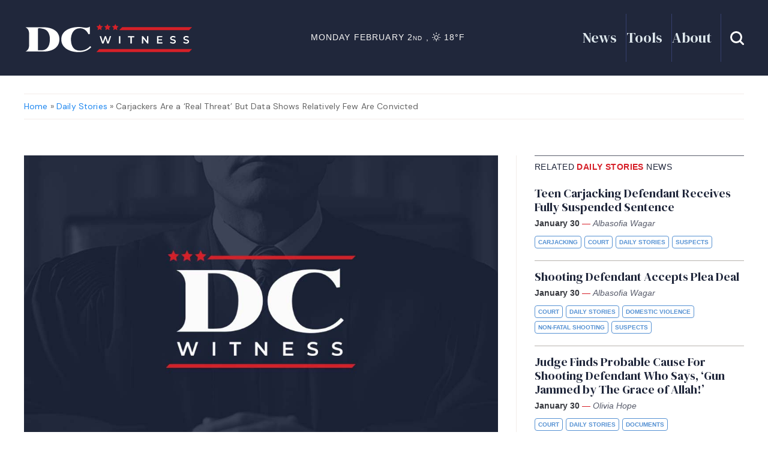

--- FILE ---
content_type: text/html; charset=UTF-8
request_url: https://dcwitness.org/carjackers-are-a-real-threat-but-data-shows-relatively-few-are-convicted/
body_size: 17862
content:

<!DOCTYPE html>
<!--[if IE 7]>
<html class="ie ie7" lang="en-GB" class="uk-height-1-1">
<![endif]-->
<!--[if IE 8]>
<html class="ie ie8" lang="en-GB" class="uk-height-1-1">
<![endif]-->
<!--[if !(IE 7) | !(IE 8)  ]><!-->
<html lang="en-GB" class="uk-height-1-1">
<!--<![endif]-->
<head>
    <meta charset="UTF-8"/>
    <meta name="viewport" content="width=device-width, initial-scale=1">

    <title>Carjackers Are a ‘Real Threat’ But Data Shows Relatively Few Are Convicted - DC Witness</title>
    
    <link rel="apple-touch-icon-precomposed" sizes="57x57" href="https://dcwitness.org/wp-content/themes/dc-witness-child-theme/media/favicons/apple-touch-icon-57x57.png" />
<link rel="apple-touch-icon-precomposed" sizes="114x114" href="https://dcwitness.org/wp-content/themes/dc-witness-child-theme/media/favicons/apple-touch-icon-114x114.png" />
<link rel="apple-touch-icon-precomposed" sizes="72x72" href="https://dcwitness.org/wp-content/themes/dc-witness-child-theme/media/favicons/apple-touch-icon-72x72.png" />
<link rel="apple-touch-icon-precomposed" sizes="144x144" href="https://dcwitness.org/wp-content/themes/dc-witness-child-theme/media/favicons/apple-touch-icon-144x144.png" />
<link rel="apple-touch-icon-precomposed" sizes="60x60" href="https://dcwitness.org/wp-content/themes/dc-witness-child-theme/media/favicons/apple-touch-icon-60x60.png" />
<link rel="apple-touch-icon-precomposed" sizes="120x120" href="https://dcwitness.org/wp-content/themes/dc-witness-child-theme/media/favicons/apple-touch-icon-120x120.png" />
<link rel="apple-touch-icon-precomposed" sizes="76x76" href="https://dcwitness.org/wp-content/themes/dc-witness-child-theme/media/favicons/apple-touch-icon-76x76.png" />
<link rel="apple-touch-icon-precomposed" sizes="152x152" href="https://dcwitness.org/wp-content/themes/dc-witness-child-theme/media/favicons/apple-touch-icon-152x152.png" />
<link rel="icon" type="image/png" href="https://dcwitness.org/wp-content/themes/dc-witness-child-theme/media/favicons/favicon-196x196.png" sizes="196x196" />
<link rel="icon" type="image/png" href="https://dcwitness.org/wp-content/themes/dc-witness-child-theme/media/favicons/favicon-96x96.png" sizes="96x96" />
<link rel="icon" type="image/png" href="https://dcwitness.org/wp-content/themes/dc-witness-child-theme/media/favicons/favicon-32x32.png" sizes="32x32" />
<link rel="icon" type="image/png" href="https://dcwitness.org/wp-content/themes/dc-witness-child-theme/media/favicons/favicon-16x16.png" sizes="16x16" />
<link rel="icon" type="image/png" href="https://dcwitness.org/wp-content/themes/dc-witness-child-theme/media/favicons/favicon-128.png" sizes="128x128" />
<meta name="application-name" content="&nbsp;"/>
<meta name="msapplication-TileColor" content="#FFFFFF" />
<meta name="msapplication-TileImage" content="https://dcwitness.org/wp-content/themes/dc-witness-child-theme/media/favicons/mstile-144x144.png" />
<meta name="msapplication-square70x70logo" content="https://dcwitness.org/wp-content/themes/dc-witness-child-theme/media/favicons/mstile-70x70.png" />
<meta name="msapplication-square150x150logo" content="https://dcwitness.org/wp-content/themes/dc-witness-child-theme/media/favicons/mstile-150x150.png" />
<meta name="msapplication-wide310x150logo" content="https://dcwitness.org/wp-content/themes/dc-witness-child-theme/media/favicons/mstile-310x150.png" />
<meta name="msapplication-square310x310logo" content="https://dcwitness.org/wp-content/themes/dc-witness-child-theme/media/favicons/mstile-310x310.png" />

    <link rel="pingback" href="https://dcwitness.org/xmlrpc.php"/>
    <link rel="preconnect" href="https://fonts.googleapis.com">
    <link rel="preconnect" href="https://fonts.gstatic.com" crossorigin>
    <link href="https://fonts.googleapis.com/css2?family=DM+Sans:ital,opsz,wght@0,9..40,100..1000;1,9..40,100..1000&family=DM+Serif+Display:ital@0;1&display=swap" rel="stylesheet">

    <script src="https://dcwitness.org/wp-content/themes/aw-multisite-base-theme/bower_components/jquery/dist/jquery.min.js"></script>
    <script src="https://dcwitness.org/wp-content/themes/aw-multisite-base-theme/bower_components/uikit/dist/js/uikit.min.js"></script>
    <script src="https://dcwitness.org/wp-content/themes/aw-multisite-base-theme/bower_components/uikit/dist/js/uikit-icons.min.js"></script>
    <script src="https://dcwitness.org/wp-content/themes/aw-multisite-base-theme/js/velocity.min.js"></script>
    <script src="https://dcwitness.org/wp-content/themes/aw-multisite-base-theme/js/aw.js"></script>
    
    <!-- Google tag (gtag.js) -->
        <script async src="https://www.googletagmanager.com/gtag/js?id=G-7G63LPQGJL"></script>
    <script>
      window.dataLayer = window.dataLayer || [];
      function gtag(){dataLayer.push(arguments);}
      gtag('js', new Date());
    
      gtag('config', 'G-7G63LPQGJL');
    </script>

    <meta name='robots' content='index, follow, max-image-preview:large, max-snippet:-1, max-video-preview:-1' />
	<style>img:is([sizes="auto" i], [sizes^="auto," i]) { contain-intrinsic-size: 3000px 1500px }</style>
	
	<!-- This site is optimized with the Yoast SEO plugin v25.9 - https://yoast.com/wordpress/plugins/seo/ -->
	<link rel="canonical" href="https://dcwitness.org/carjackers-are-a-real-threat-but-data-shows-relatively-few-are-convicted/" />
	<meta property="og:locale" content="en_GB" />
	<meta property="og:type" content="article" />
	<meta property="og:title" content="Carjackers Are a ‘Real Threat’ But Data Shows Relatively Few Are Convicted - DC Witness" />
	<meta property="og:description" content="While carjackings have tripled in recent years and remain a “real threat,” says a source in the US Attorney’s office, most offenders don’t get caught.&nbsp; For the relatively few that are charged, conviction rates differ significantly and prosecutions can drag on for years, according to a D.C. Witness review of the data.&nbsp; Out of 2,227 [&hellip;]" />
	<meta property="og:url" content="https://dcwitness.org/carjackers-are-a-real-threat-but-data-shows-relatively-few-are-convicted/" />
	<meta property="og:site_name" content="DC Witness" />
	<meta property="article:publisher" content="https://www.facebook.com/dcwitness/" />
	<meta property="article:published_time" content="2024-04-29T21:00:00+00:00" />
	<meta property="og:image" content="https://dcwitness.org/wp-content/uploads/sites/2/2022/06/Light-DCW-Thumbnail3.jpg" />
	<meta property="og:image:width" content="1072" />
	<meta property="og:image:height" content="700" />
	<meta property="og:image:type" content="image/jpeg" />
	<meta name="author" content="Jeff Levine" />
	<meta name="twitter:card" content="summary_large_image" />
	<meta name="twitter:creator" content="@dcwitness" />
	<meta name="twitter:site" content="@dcwitness" />
	<meta name="twitter:label1" content="Written by" />
	<meta name="twitter:data1" content="Jeff Levine" />
	<meta name="twitter:label2" content="Est. reading time" />
	<meta name="twitter:data2" content="5 minutes" />
	<script type="application/ld+json" class="yoast-schema-graph">{"@context":"https://schema.org","@graph":[{"@type":"Article","@id":"https://dcwitness.org/carjackers-are-a-real-threat-but-data-shows-relatively-few-are-convicted/#article","isPartOf":{"@id":"https://dcwitness.org/carjackers-are-a-real-threat-but-data-shows-relatively-few-are-convicted/"},"author":{"name":"Jeff Levine","@id":"https://dcwitness.org/#/schema/person/fcbc3702b8b52799a3ed07e60563b055"},"headline":"Carjackers Are a ‘Real Threat’ But Data Shows Relatively Few Are Convicted","datePublished":"2024-04-29T21:00:00+00:00","mainEntityOfPage":{"@id":"https://dcwitness.org/carjackers-are-a-real-threat-but-data-shows-relatively-few-are-convicted/"},"wordCount":795,"publisher":{"@id":"https://dcwitness.org/#organization"},"image":{"@id":"https://dcwitness.org/carjackers-are-a-real-threat-but-data-shows-relatively-few-are-convicted/#primaryimage"},"thumbnailUrl":"https://dcwitness.org/wp-content/uploads/sites/2/2022/06/Light-DCW-Thumbnail3.jpg","articleSection":["Daily Stories","Data","Features"],"inLanguage":"en-GB"},{"@type":"WebPage","@id":"https://dcwitness.org/carjackers-are-a-real-threat-but-data-shows-relatively-few-are-convicted/","url":"https://dcwitness.org/carjackers-are-a-real-threat-but-data-shows-relatively-few-are-convicted/","name":"Carjackers Are a ‘Real Threat’ But Data Shows Relatively Few Are Convicted - DC Witness","isPartOf":{"@id":"https://dcwitness.org/#website"},"primaryImageOfPage":{"@id":"https://dcwitness.org/carjackers-are-a-real-threat-but-data-shows-relatively-few-are-convicted/#primaryimage"},"image":{"@id":"https://dcwitness.org/carjackers-are-a-real-threat-but-data-shows-relatively-few-are-convicted/#primaryimage"},"thumbnailUrl":"https://dcwitness.org/wp-content/uploads/sites/2/2022/06/Light-DCW-Thumbnail3.jpg","datePublished":"2024-04-29T21:00:00+00:00","breadcrumb":{"@id":"https://dcwitness.org/carjackers-are-a-real-threat-but-data-shows-relatively-few-are-convicted/#breadcrumb"},"inLanguage":"en-GB","potentialAction":[{"@type":"ReadAction","target":["https://dcwitness.org/carjackers-are-a-real-threat-but-data-shows-relatively-few-are-convicted/"]}]},{"@type":"ImageObject","inLanguage":"en-GB","@id":"https://dcwitness.org/carjackers-are-a-real-threat-but-data-shows-relatively-few-are-convicted/#primaryimage","url":"https://dcwitness.org/wp-content/uploads/sites/2/2022/06/Light-DCW-Thumbnail3.jpg","contentUrl":"https://dcwitness.org/wp-content/uploads/sites/2/2022/06/Light-DCW-Thumbnail3.jpg","width":1072,"height":700},{"@type":"BreadcrumbList","@id":"https://dcwitness.org/carjackers-are-a-real-threat-but-data-shows-relatively-few-are-convicted/#breadcrumb","itemListElement":[{"@type":"ListItem","position":1,"name":"Home","item":"https://dcwitness.org/"},{"@type":"ListItem","position":2,"name":"News","item":"https://dcwitness.org/news/"},{"@type":"ListItem","position":3,"name":"Carjackers Are a ‘Real Threat’ But Data Shows Relatively Few Are Convicted"}]},{"@type":"WebSite","@id":"https://dcwitness.org/#website","url":"https://dcwitness.org/","name":"DC Witness","description":"No agenda, no bias, just facts","publisher":{"@id":"https://dcwitness.org/#organization"},"potentialAction":[{"@type":"SearchAction","target":{"@type":"EntryPoint","urlTemplate":"https://dcwitness.org/?s={search_term_string}"},"query-input":{"@type":"PropertyValueSpecification","valueRequired":true,"valueName":"search_term_string"}}],"inLanguage":"en-GB"},{"@type":"Organization","@id":"https://dcwitness.org/#organization","name":"DC Witness","url":"https://dcwitness.org/","logo":{"@type":"ImageObject","inLanguage":"en-GB","@id":"https://dcwitness.org/#/schema/logo/image/","url":"https://dcwitness.org/wp-content/uploads/sites/2/2025/10/DCWitness_HeroCol_BgLight@2x.png","contentUrl":"https://dcwitness.org/wp-content/uploads/sites/2/2025/10/DCWitness_HeroCol_BgLight@2x.png","width":404,"height":270,"caption":"DC Witness"},"image":{"@id":"https://dcwitness.org/#/schema/logo/image/"},"sameAs":["https://www.facebook.com/dcwitness/","https://x.com/dcwitness","https://www.instagram.com/dcwitness","https://www.linkedin.com/company/d-c-witness/"]},{"@type":"Person","@id":"https://dcwitness.org/#/schema/person/fcbc3702b8b52799a3ed07e60563b055","name":"Jeff Levine","image":{"@type":"ImageObject","inLanguage":"en-GB","@id":"https://dcwitness.org/#/schema/person/image/","url":"https://secure.gravatar.com/avatar/71fdc65ffb41a2d72360c57c0ed9603a9756406c81366fc3773d641263e42610?s=96&d=mm&r=g","contentUrl":"https://secure.gravatar.com/avatar/71fdc65ffb41a2d72360c57c0ed9603a9756406c81366fc3773d641263e42610?s=96&d=mm&r=g","caption":"Jeff Levine"},"url":"https://dcwitness.org/author/jefflevine/"}]}</script>
	<!-- / Yoast SEO plugin. -->


<link rel='dns-prefetch' href='//flux.broadstreet.ai' />
<link rel='dns-prefetch' href='//cdn.broadstreetads.com' />
<link rel='dns-prefetch' href='//cdnjs.cloudflare.com' />
<script type="text/javascript">
/* <![CDATA[ */
window._wpemojiSettings = {"baseUrl":"https:\/\/s.w.org\/images\/core\/emoji\/16.0.1\/72x72\/","ext":".png","svgUrl":"https:\/\/s.w.org\/images\/core\/emoji\/16.0.1\/svg\/","svgExt":".svg","source":{"concatemoji":"https:\/\/dcwitness.org\/wp-includes\/js\/wp-emoji-release.min.js?ver=6.8.2"}};
/*! This file is auto-generated */
!function(s,n){var o,i,e;function c(e){try{var t={supportTests:e,timestamp:(new Date).valueOf()};sessionStorage.setItem(o,JSON.stringify(t))}catch(e){}}function p(e,t,n){e.clearRect(0,0,e.canvas.width,e.canvas.height),e.fillText(t,0,0);var t=new Uint32Array(e.getImageData(0,0,e.canvas.width,e.canvas.height).data),a=(e.clearRect(0,0,e.canvas.width,e.canvas.height),e.fillText(n,0,0),new Uint32Array(e.getImageData(0,0,e.canvas.width,e.canvas.height).data));return t.every(function(e,t){return e===a[t]})}function u(e,t){e.clearRect(0,0,e.canvas.width,e.canvas.height),e.fillText(t,0,0);for(var n=e.getImageData(16,16,1,1),a=0;a<n.data.length;a++)if(0!==n.data[a])return!1;return!0}function f(e,t,n,a){switch(t){case"flag":return n(e,"\ud83c\udff3\ufe0f\u200d\u26a7\ufe0f","\ud83c\udff3\ufe0f\u200b\u26a7\ufe0f")?!1:!n(e,"\ud83c\udde8\ud83c\uddf6","\ud83c\udde8\u200b\ud83c\uddf6")&&!n(e,"\ud83c\udff4\udb40\udc67\udb40\udc62\udb40\udc65\udb40\udc6e\udb40\udc67\udb40\udc7f","\ud83c\udff4\u200b\udb40\udc67\u200b\udb40\udc62\u200b\udb40\udc65\u200b\udb40\udc6e\u200b\udb40\udc67\u200b\udb40\udc7f");case"emoji":return!a(e,"\ud83e\udedf")}return!1}function g(e,t,n,a){var r="undefined"!=typeof WorkerGlobalScope&&self instanceof WorkerGlobalScope?new OffscreenCanvas(300,150):s.createElement("canvas"),o=r.getContext("2d",{willReadFrequently:!0}),i=(o.textBaseline="top",o.font="600 32px Arial",{});return e.forEach(function(e){i[e]=t(o,e,n,a)}),i}function t(e){var t=s.createElement("script");t.src=e,t.defer=!0,s.head.appendChild(t)}"undefined"!=typeof Promise&&(o="wpEmojiSettingsSupports",i=["flag","emoji"],n.supports={everything:!0,everythingExceptFlag:!0},e=new Promise(function(e){s.addEventListener("DOMContentLoaded",e,{once:!0})}),new Promise(function(t){var n=function(){try{var e=JSON.parse(sessionStorage.getItem(o));if("object"==typeof e&&"number"==typeof e.timestamp&&(new Date).valueOf()<e.timestamp+604800&&"object"==typeof e.supportTests)return e.supportTests}catch(e){}return null}();if(!n){if("undefined"!=typeof Worker&&"undefined"!=typeof OffscreenCanvas&&"undefined"!=typeof URL&&URL.createObjectURL&&"undefined"!=typeof Blob)try{var e="postMessage("+g.toString()+"("+[JSON.stringify(i),f.toString(),p.toString(),u.toString()].join(",")+"));",a=new Blob([e],{type:"text/javascript"}),r=new Worker(URL.createObjectURL(a),{name:"wpTestEmojiSupports"});return void(r.onmessage=function(e){c(n=e.data),r.terminate(),t(n)})}catch(e){}c(n=g(i,f,p,u))}t(n)}).then(function(e){for(var t in e)n.supports[t]=e[t],n.supports.everything=n.supports.everything&&n.supports[t],"flag"!==t&&(n.supports.everythingExceptFlag=n.supports.everythingExceptFlag&&n.supports[t]);n.supports.everythingExceptFlag=n.supports.everythingExceptFlag&&!n.supports.flag,n.DOMReady=!1,n.readyCallback=function(){n.DOMReady=!0}}).then(function(){return e}).then(function(){var e;n.supports.everything||(n.readyCallback(),(e=n.source||{}).concatemoji?t(e.concatemoji):e.wpemoji&&e.twemoji&&(t(e.twemoji),t(e.wpemoji)))}))}((window,document),window._wpemojiSettings);
/* ]]> */
</script>
<link rel='stylesheet' id='formidable-css' href='https://dcwitness.org/wp-admin/admin-ajax.php?action=frmpro_css&#038;ver=9251225' type='text/css' media='all' />
<style id='wp-emoji-styles-inline-css' type='text/css'>

	img.wp-smiley, img.emoji {
		display: inline !important;
		border: none !important;
		box-shadow: none !important;
		height: 1em !important;
		width: 1em !important;
		margin: 0 0.07em !important;
		vertical-align: -0.1em !important;
		background: none !important;
		padding: 0 !important;
	}
</style>
<link rel='stylesheet' id='wp-block-library-css' href='https://dcwitness.org/wp-includes/css/dist/block-library/style.min.css?ver=6.8.2' type='text/css' media='all' />
<style id='classic-theme-styles-inline-css' type='text/css'>
/*! This file is auto-generated */
.wp-block-button__link{color:#fff;background-color:#32373c;border-radius:9999px;box-shadow:none;text-decoration:none;padding:calc(.667em + 2px) calc(1.333em + 2px);font-size:1.125em}.wp-block-file__button{background:#32373c;color:#fff;text-decoration:none}
</style>
<style id='acf-primary-news-row-style-inline-css' type='text/css'>
/* ! DC Witness Colours */
/* ! Baltimore Witness Colours */
/* ! VNS Colours */
/* !- Fonts */
/* !- Sizes */
/* !- Spaces */
/* ! Border radius */
/* ! Navbar height */
/* ! Layout */
.primary-left-col {
  grid-column: span 7;
}

.primary-right-col {
  grid-column: span 5;
}

.lead-story {
  height: 100%;
}

.story-lead-wrapper {
  display: flex;
  flex-direction: column;
  height: 100%;
}
.story-lead-wrapper .story-col-image {
  height: 100%;
}

.story-col-image {
  width: 100%;
}

.lead-story-featured-image {
  flex: 1 1 auto;
  height: 100%;
  background-color: #B7B3AE;
}

.story-col-text {
  align-self: flex-end;
}

@media only screen and (max-width: 1100px) {
  .primary-left-col,
  .primary-right-col {
    grid-column: span 6;
  }
  .story-row {
    flex-direction: column;
  }
  .block-primary-news-row .story-col {
    width: 100%;
  }
  .block-primary-news-row .story-lead-wrapper .story-col-image {
    min-height: auto;
  }
}
@media only screen and (max-width: 690px) {
  .primary-left-col,
  .primary-right-col {
    grid-column: span 12;
  }
  .block-primary-news-row .story-lead-wrapper .story-col-image,
  .story-col-image {
    height: 80vw;
  }
  .story-secondary-wrapper .story-row {
    flex-direction: column-reverse;
  }
}

/*# sourceMappingURL=style.css.map */

</style>
<style id='acf-stats-summary-ticker-style-inline-css' type='text/css'>
/* ! DC Witness Colours */
/* ! Baltimore Witness Colours */
/* ! VNS Colours */
/* !- Fonts */
/* !- Sizes */
/* !- Spaces */
/* ! Border radius */
/* ! Navbar height */
/* ! Layout */
.row.stats-ticker-wrapper {
  grid-row-gap: 0px;
  padding-bottom: 0px;
}

.stat-col {
  grid-column: span 7;
}

.tagline-col {
  grid-column: span 5;
}

/* ! Tagline */
.ticker-wrapper,
.tagline-wrapper {
  padding-top: 10px;
  padding-bottom: 10px;
  box-sizing: border-box;
}

.ticker-wrapper {
  border-left: 1px solid #B7B3AE;
  border-right: 1px solid #B7B3AE;
  margin-right: 10px;
  padding-left: 10px;
}
.ticker-wrapper p {
  margin: 0px;
  font-size: 14px;
  color: #20273B;
  letter-spacing: 1.75px;
  text-transform: uppercase;
  display: block;
  width: 100%;
}

.tagline-wrapper {
  border-top: 2px solid #20273B;
  border-bottom: 2px solid #20273B;
}

.tagline-text {
  font-family: "DM Serif Display", serif;
  margin: 0px;
  font-size: 16px;
  color: #20273B;
  letter-spacing: 2px;
  text-transform: uppercase;
  margin-left: 10px;
  margin-right: 10px;
}

@media only screen and (max-width: 1100px) {
  .stat-col, .tagline-col {
    grid-column: span 6;
  }
}
@media only screen and (max-width: 800px) {
  .stat-col, .tagline-col {
    grid-column: span 12;
  }
  .ticker-wrapper {
    border: none;
    margin-right: 0px;
    padding-left: 0px;
  }
}

/*# sourceMappingURL=style.css.map */

</style>
<style id='acf-vns-and-donations-style-inline-css' type='text/css'>
/* ! DC Witness Colours */
/* ! Baltimore Witness Colours */
/* ! VNS Colours */
/* !- Fonts */
/* !- Sizes */
/* !- Spaces */
/* ! Border radius */
/* ! Navbar height */
/* ! Layout */
.vns-col {
  grid-column: span 6;
  background-color: #FF5D5D;
}

.donation-col {
  grid-column: span 6;
  background-color: #5792D3;
}

/* ! VNS CTA */
.vns-cta-left-col {
  width: 50%;
}

.vns-cta-heading {
  font-size: 35px;
  letter-spacing: 0;
  line-height: 32px;
}

.vns-logo {
  text-align: right;
}

.vns-cta-right-col {
  width: 50%;
  height: 100%;
}

/* ! Donations CTA */
.donation-cta-left-col {
  padding-right: 15px;
  padding-top: 15px;
}

.donations-cta-heading {
  font-size: 62px;
  letter-spacing: 0;
  line-height: 32px;
}

.donation-cta-right-col {
  align-content: flex-end;
}
.donation-cta-right-col h4 {
  font-size: 28px;
}

@media screen and (min-width: 830px) and (max-width: 1100px) {
  .vns-cta-content-wrapper {
    flex-direction: column;
  }
  .vns-cta-left-col,
  .vns-cta-right-col {
    width: 100%;
  }
  .donation-cta-content-wrapper {
    flex-direction: column;
  }
  .donation-cta-right-col {
    padding-top: 10px;
    text-align: center;
  }
}
@media only screen and (max-width: 830px) {
  .vns-col,
  .donation-col {
    grid-column: span 12;
  }
}
@media only screen and (max-width: 520px) {
  .vns-cta-content-wrapper {
    flex-direction: column;
  }
  .vns-logo {
    margin-top: 10px;
  }
  .vns-cta-left-col,
  .vns-cta-right-col {
    width: 100%;
  }
  .donation-cta-content-wrapper {
    flex-direction: column;
  }
  .donation-cta-right-col {
    padding-top: 10px;
    text-align: center;
  }
}
@media only screen and (max-width: 520px) {
  .donations-cta-heading {
    font-size: 52px;
  }
}

/*# sourceMappingURL=style.css.map */

</style>
<style id='acf-team-subscribe-and-glossary-style-inline-css' type='text/css'>
/* ! DC Witness Colours */
/* ! Baltimore Witness Colours */
/* ! VNS Colours */
/* !- Fonts */
/* !- Sizes */
/* !- Spaces */
/* ! Border radius */
/* ! Navbar height */
/* ! Layout */
.team-col,
.subscribe-col,
.glossary-col {
  padding: 30px;
}
.team-col h3,
.subscribe-col h3,
.glossary-col h3 {
  font-size: 41px;
  letter-spacing: 0;
  line-height: 40px;
}

/* ! Team */
.team-col {
  background-color: #215E5E;
  grid-column: span 4;
  display: fle;
}

/* ! Subscribe */
.subscribe-col {
  background-color: #5792D3;
  grid-column: span 4;
  display: flex;
}

.subscribe-col-flex,
.team-col-flex {
  display: flex;
  flex-direction: column;
  align-content: center;
  align-self: center;
  width: 100%;
}

/* ! Glossary */
.glossary-col {
  background-color: #595D6C;
  grid-column: span 4;
  position: relative;
  overflow: visible;
}

.glossary-col-content {
  padding-right: 40px;
}

.glossary-bookmark-graphic {
  position: absolute;
  width: 49px;
  height: 60px;
  background-image: url("/wp-content/themes/aw-multisite-base-theme/blocks/team-subscribe-and-glossary/../../media/glossary-bookmark-graphic.svg");
  top: -5px;
  right: 20px;
}

@media only screen and (max-width: 1100px) {
  .team-col,
  .subscribe-col {
    grid-column: span 6;
  }
  .glossary-col {
    grid-column: span 8;
  }
}
@media only screen and (max-width: 760px) {
  .glossary-col {
    grid-column: span 12;
  }
}
@media only screen and (max-width: 660px) {
  .team-col,
  .subscribe-col {
    grid-column: span 12;
  }
}

/*# sourceMappingURL=style.css.map */

</style>
<style id='acf-subscribe-and-glossary-style-inline-css' type='text/css'>
/* ! DC Witness Colours */
/* ! Baltimore Witness Colours */
/* ! VNS Colours */
/* !- Fonts */
/* !- Sizes */
/* !- Spaces */
/* ! Border radius */
/* ! Navbar height */
/* ! Layout */
.team-col,
.subscribe-col,
.glossary-col {
  padding: 30px;
}
.team-col h3,
.subscribe-col h3,
.glossary-col h3 {
  font-size: 41px;
  letter-spacing: 0;
  line-height: 40px;
}

/* ! Team */
.team-col {
  background-color: #215E5E;
  grid-column: span 4;
  display: fle;
}

/* ! Subscribe */
.subscribe-col {
  background-color: #5792D3;
  grid-column: span 4;
  display: flex;
}

.block-subscribe-and-glossary .subscribe-col {
  grid-column: span 6;
}

.subscribe-col-flex,
.team-col-flex {
  display: flex;
  flex-direction: column;
  align-content: center;
  align-self: center;
  width: 100%;
}

/* ! MailChimp Form */
#mc_embed_signup_scroll {
  display: flex;
}

#mce-EMAIL {
  margin-bottom: 0px;
  height: 100%;
}

#mc-embedded-subscribe {
  margin-left: 10px;
}

.mc-field-group {
  width: 100%;
}

/* ! Glossary */
.glossary-col {
  background-color: #595D6C;
  grid-column: span 4;
  position: relative;
  overflow: visible;
}

.block-subscribe-and-glossary .glossary-col {
  grid-column: span 6;
}

.glossary-col-content {
  padding-right: 40px;
}

.glossary-bookmark-graphic {
  position: absolute;
  width: 49px;
  height: 60px;
  background-image: url("/wp-content/themes/aw-multisite-base-theme/blocks/subscribe-and-glossary/../../media/glossary-bookmark-graphic.svg");
  top: -5px;
  right: 20px;
}

@media only screen and (max-width: 1100px) {
  .team-col,
  .subscribe-col {
    grid-column: span 6;
  }
  .glossary-col {
    grid-column: span 8;
  }
}
@media only screen and (max-width: 830px) {
  .block-subscribe-and-glossary .glossary-col,
  .block-subscribe-and-glossary .subscribe-col {
    grid-column: span 12;
  }
}
@media only screen and (max-width: 760px) {
  .glossary-col {
    grid-column: span 12;
  }
}
@media only screen and (max-width: 660px) {
  .team-col,
  .subscribe-col {
    grid-column: span 12;
  }
}
@media only screen and (max-width: 520px) {
  #mc_embed_signup_scroll {
    display: flex;
    flex-direction: column;
  }
  #mce-EMAIL {
    margin-bottom: 10px;
    height: 50px;
  }
  #mc-embedded-subscribe {
    margin-left: 0px;
  }
}

/*# sourceMappingURL=style.css.map */

</style>
<style id='acf-team-members-style-inline-css' type='text/css'>
/* ! DC Witness Colours */
/* ! Baltimore Witness Colours */
/* ! VNS Colours */
/* !- Fonts */
/* !- Sizes */
/* !- Spaces */
/* ! Border radius */
/* ! Navbar height */
/* ! Layout */
.team-member-wrapper {
  grid-column: span 3;
}

.large-team-member {
  grid-column: span 4;
  background-color: #f2ede9;
  padding: 30px;
  border-start-end-radius: 60px;
}

.team-member-headshot {
  width: 200px;
  height: 200px;
  background-size: cover;
  background-position: center;
  border-radius: 50%;
  background-color: #B7B3AE;
}

.small-team-member .team-member-headshot {
  width: 10vw;
  height: 10vw;
  max-width: 200px;
  max-height: 200px;
}

.team-member-name {
  font-size: 30px;
}

@media only screen and (max-width: 1000px) {
  .large-team-member {
    grid-column: span 6;
  }
  .small-team-member {
    grid-column: span 6;
  }
  .small-team-member .team-member-headshot {
    width: 20vw;
    height: 20vw;
  }
}
@media only screen and (max-width: 580px) {
  .large-team-member {
    grid-column: span 12;
  }
  .small-team-member {
    grid-column: span 12;
  }
  .small-team-member .team-member-headshot {
    width: 40vw;
    height: 40vw;
  }
}

/*# sourceMappingURL=style.css.map */

</style>
<style id='acf-news-archive-link-style-inline-css' type='text/css'>
/* ! DC Witness Colours */
/* ! Baltimore Witness Colours */
/* ! VNS Colours */
/* !- Fonts */
/* !- Sizes */
/* !- Spaces */
/* ! Border radius */
/* ! Navbar height */
/* ! Layout */
.block-news-archive-link {
  width: 100%;
  text-align: center;
}

.block-news-archive-link .news-archive-button {
  margin-left: auto;
  margin-right: auto;
  background: #ffffff;
  background-color: #ffffff;
  border: 1px solid #20273B;
  color: #20273B;
  box-shadow: none;
}

.block-news-archive-link .news-archive-button:hover {
  color: #ffffff;
  background-color: #20273B;
}

/*# sourceMappingURL=style.css.map */

</style>
<style id='acf-end-of-year-donation-style-inline-css' type='text/css'>
/* ! DC Witness Colours */
/* ! Baltimore Witness Colours */
/* ! VNS Colours */
/* !- Fonts */
/* !- Sizes */
/* !- Spaces */
/* ! Border radius */
/* ! Navbar height */
/* ! Layout */
.block-end-of-year-donation {
  height: 0px;
  overflow: hidden;
  position: relative;
  background-color: #5792D3;
  border-radius: 40px;
}

/* ! Graphic */
.eoy-graphic-wrapper {
  position: absolute;
  height: 300px; /* or a fixed height if needed */
  overflow: visible; /* allows SVG to bleed outside */
}

.svg-bleed-wrapper {
  width: 100vw; /* full viewport width */
  position: relative;
  left: 50%;
  transform: translateX(-50%); /* center the SVG */
  overflow: visible; /* let lines extend off edges */
  height: 300px;
}

#eoy-graphic {
  height: 100%; /* scale to parent height */
  width: auto;
}

.eoy-donations-content-wrapper {
  height: 100%;
  padding-bottom: 0px !important;
  position: absolute;
  top: 0px;
}

#eoy-content-fade {
  opacity: 0;
}

.eoy-header-col {
  display: flex;
  flex-direction: column;
  grid-column: span 5;
}

.eoy-cta-col {
  grid-column: span 5;
}

.eoy-close-col {
  grid-column: span 2;
  text-align: right;
}

.eoy-col-flex {
  height: 100%;
  display: flex;
}

.eoy-cta-content {
  align-self: center;
  width: 100%;
}

/* ! Typography */
.eoy-heading-one {
  font-size: 60px;
  margin: 0px;
  text-align: right;
  color: #ffffff;
}

.eoy-heading-two {
  font-size: 40px;
  margin: 0px;
  text-align: right;
  color: #ffffff;
}

.eoy-body {
  font-size: 18px;
  font-weight: 800;
}

/* ! Buttons */
.eoy-cta-button-wrapper {
  width: 100%;
}

.eoy-cta-button {
  margin-left: auto;
  margin-right: 0px;
  display: inline-block;
}

.close-panel-btn {
  background: none;
  border: none;
  width: 44px;
  height: 44px;
  padding: 0px;
  cursor: pointer;
}

.close-panel-btn img {
  width: 100%;
  height: 100%;
  display: block;
}

/* ! Responsive */
@media only screen and (max-width: 1070px) {
  .eoy-header-col {
    grid-column: span 6;
  }
  .eoy-cta-col {
    grid-column: span 5;
  }
  .eoy-close-col {
    grid-column: span 1;
  }
  .eoy-heading-one {
    font-size: 50px;
  }
  .eoy-heading-two {
    font-size: 40px;
  }
}
@media only screen and (max-width: 900px) {
  #eoy-content-fade {
    row-gap: 0px;
  }
  #eoy-content-fade .eoy-header-col {
    grid-column: span 8;
    grid-row: 1;
    padding: 0px 30px;
  }
  #eoy-content-fade .eoy-cta-col {
    grid-column: span 8;
    padding: 0px 30px;
    padding-bottom: 30px;
  }
  #eoy-content-fade .eoy-close-col {
    grid-column: span 4;
    padding: 30px;
    grid-row: 1;
  }
  .eoy-heading-one {
    font-size: 40px;
    text-align: left;
  }
  .eoy-heading-two {
    font-size: 30px;
    text-align: left;
  }
}
@media only screen and (max-width: 640px) {
  #eoy-content-fade {
    row-gap: 0px;
  }
  #eoy-content-fade .eoy-header-col {
    grid-row: 1;
    grid-column: span 9;
    padding: 0px 30px;
  }
  #eoy-content-fade .eoy-cta-col {
    grid-column: span 12;
    grid-row: 2;
    padding: 0px 30px;
    padding-bottom: 30px;
  }
  #eoy-content-fade .eoy-close-col {
    grid-column: span 2;
    grid-row: 1;
    padding: 0px;
    padding-top: 30px;
  }
  .eoy-heading-one {
    font-size: 35px;
    text-align: left;
  }
  .eoy-heading-two {
    font-size: 25px;
    text-align: left;
  }
  .eoy-body {
    font-size: 14px;
    font-weight: 800;
  }
}
@media only screen and (max-width: 400px) {
  #eoy-content-fade {
    row-gap: 0px;
    grid-template-columns: repeat(12, 1fr);
  }
  #eoy-content-fade .eoy-header-col {
    grid-row: 1;
    grid-column: span 10;
  }
  #eoy-content-fade .eoy-cta-col {
    grid-column: span 12;
  }
  #eoy-content-fade .eoy-close-col {
    grid-column: span 2;
    grid-row: 1;
    padding-right: 30px;
  }
}
@media only screen and (max-width: 350px) {
  .eoy-heading-one {
    font-size: 35px;
    text-align: left;
  }
  .eoy-heading-two {
    font-size: 21px;
    text-align: left;
  }
}

/*# sourceMappingURL=style.css.map */

</style>
<style id='global-styles-inline-css' type='text/css'>
:root{--wp--preset--aspect-ratio--square: 1;--wp--preset--aspect-ratio--4-3: 4/3;--wp--preset--aspect-ratio--3-4: 3/4;--wp--preset--aspect-ratio--3-2: 3/2;--wp--preset--aspect-ratio--2-3: 2/3;--wp--preset--aspect-ratio--16-9: 16/9;--wp--preset--aspect-ratio--9-16: 9/16;--wp--preset--color--black: #000000;--wp--preset--color--cyan-bluish-gray: #abb8c3;--wp--preset--color--white: #ffffff;--wp--preset--color--pale-pink: #f78da7;--wp--preset--color--vivid-red: #cf2e2e;--wp--preset--color--luminous-vivid-orange: #ff6900;--wp--preset--color--luminous-vivid-amber: #fcb900;--wp--preset--color--light-green-cyan: #7bdcb5;--wp--preset--color--vivid-green-cyan: #00d084;--wp--preset--color--pale-cyan-blue: #8ed1fc;--wp--preset--color--vivid-cyan-blue: #0693e3;--wp--preset--color--vivid-purple: #9b51e0;--wp--preset--color--navy: #262E52;--wp--preset--color--navy-dark: #0D163D;--wp--preset--color--navy-light: #353F6E;--wp--preset--color--orange: #F37320;--wp--preset--color--cyan: #0089CA;--wp--preset--color--pale-blue: #DEE8ED;--wp--preset--color--body-text: #7B849A;--wp--preset--color--charcoal: #2A2A2A;--wp--preset--gradient--vivid-cyan-blue-to-vivid-purple: linear-gradient(135deg,rgba(6,147,227,1) 0%,rgb(155,81,224) 100%);--wp--preset--gradient--light-green-cyan-to-vivid-green-cyan: linear-gradient(135deg,rgb(122,220,180) 0%,rgb(0,208,130) 100%);--wp--preset--gradient--luminous-vivid-amber-to-luminous-vivid-orange: linear-gradient(135deg,rgba(252,185,0,1) 0%,rgba(255,105,0,1) 100%);--wp--preset--gradient--luminous-vivid-orange-to-vivid-red: linear-gradient(135deg,rgba(255,105,0,1) 0%,rgb(207,46,46) 100%);--wp--preset--gradient--very-light-gray-to-cyan-bluish-gray: linear-gradient(135deg,rgb(238,238,238) 0%,rgb(169,184,195) 100%);--wp--preset--gradient--cool-to-warm-spectrum: linear-gradient(135deg,rgb(74,234,220) 0%,rgb(151,120,209) 20%,rgb(207,42,186) 40%,rgb(238,44,130) 60%,rgb(251,105,98) 80%,rgb(254,248,76) 100%);--wp--preset--gradient--blush-light-purple: linear-gradient(135deg,rgb(255,206,236) 0%,rgb(152,150,240) 100%);--wp--preset--gradient--blush-bordeaux: linear-gradient(135deg,rgb(254,205,165) 0%,rgb(254,45,45) 50%,rgb(107,0,62) 100%);--wp--preset--gradient--luminous-dusk: linear-gradient(135deg,rgb(255,203,112) 0%,rgb(199,81,192) 50%,rgb(65,88,208) 100%);--wp--preset--gradient--pale-ocean: linear-gradient(135deg,rgb(255,245,203) 0%,rgb(182,227,212) 50%,rgb(51,167,181) 100%);--wp--preset--gradient--electric-grass: linear-gradient(135deg,rgb(202,248,128) 0%,rgb(113,206,126) 100%);--wp--preset--gradient--midnight: linear-gradient(135deg,rgb(2,3,129) 0%,rgb(40,116,252) 100%);--wp--preset--font-size--small: 13px;--wp--preset--font-size--medium: 20px;--wp--preset--font-size--large: 36px;--wp--preset--font-size--x-large: 42px;--wp--preset--spacing--20: 0.44rem;--wp--preset--spacing--30: 0.67rem;--wp--preset--spacing--40: 1rem;--wp--preset--spacing--50: 1.5rem;--wp--preset--spacing--60: 2.25rem;--wp--preset--spacing--70: 3.38rem;--wp--preset--spacing--80: 5.06rem;--wp--preset--shadow--natural: 6px 6px 9px rgba(0, 0, 0, 0.2);--wp--preset--shadow--deep: 12px 12px 50px rgba(0, 0, 0, 0.4);--wp--preset--shadow--sharp: 6px 6px 0px rgba(0, 0, 0, 0.2);--wp--preset--shadow--outlined: 6px 6px 0px -3px rgba(255, 255, 255, 1), 6px 6px rgba(0, 0, 0, 1);--wp--preset--shadow--crisp: 6px 6px 0px rgba(0, 0, 0, 1);}:where(.is-layout-flex){gap: 0.5em;}:where(.is-layout-grid){gap: 0.5em;}body .is-layout-flex{display: flex;}.is-layout-flex{flex-wrap: wrap;align-items: center;}.is-layout-flex > :is(*, div){margin: 0;}body .is-layout-grid{display: grid;}.is-layout-grid > :is(*, div){margin: 0;}:where(.wp-block-columns.is-layout-flex){gap: 2em;}:where(.wp-block-columns.is-layout-grid){gap: 2em;}:where(.wp-block-post-template.is-layout-flex){gap: 1.25em;}:where(.wp-block-post-template.is-layout-grid){gap: 1.25em;}.has-black-color{color: var(--wp--preset--color--black) !important;}.has-cyan-bluish-gray-color{color: var(--wp--preset--color--cyan-bluish-gray) !important;}.has-white-color{color: var(--wp--preset--color--white) !important;}.has-pale-pink-color{color: var(--wp--preset--color--pale-pink) !important;}.has-vivid-red-color{color: var(--wp--preset--color--vivid-red) !important;}.has-luminous-vivid-orange-color{color: var(--wp--preset--color--luminous-vivid-orange) !important;}.has-luminous-vivid-amber-color{color: var(--wp--preset--color--luminous-vivid-amber) !important;}.has-light-green-cyan-color{color: var(--wp--preset--color--light-green-cyan) !important;}.has-vivid-green-cyan-color{color: var(--wp--preset--color--vivid-green-cyan) !important;}.has-pale-cyan-blue-color{color: var(--wp--preset--color--pale-cyan-blue) !important;}.has-vivid-cyan-blue-color{color: var(--wp--preset--color--vivid-cyan-blue) !important;}.has-vivid-purple-color{color: var(--wp--preset--color--vivid-purple) !important;}.has-black-background-color{background-color: var(--wp--preset--color--black) !important;}.has-cyan-bluish-gray-background-color{background-color: var(--wp--preset--color--cyan-bluish-gray) !important;}.has-white-background-color{background-color: var(--wp--preset--color--white) !important;}.has-pale-pink-background-color{background-color: var(--wp--preset--color--pale-pink) !important;}.has-vivid-red-background-color{background-color: var(--wp--preset--color--vivid-red) !important;}.has-luminous-vivid-orange-background-color{background-color: var(--wp--preset--color--luminous-vivid-orange) !important;}.has-luminous-vivid-amber-background-color{background-color: var(--wp--preset--color--luminous-vivid-amber) !important;}.has-light-green-cyan-background-color{background-color: var(--wp--preset--color--light-green-cyan) !important;}.has-vivid-green-cyan-background-color{background-color: var(--wp--preset--color--vivid-green-cyan) !important;}.has-pale-cyan-blue-background-color{background-color: var(--wp--preset--color--pale-cyan-blue) !important;}.has-vivid-cyan-blue-background-color{background-color: var(--wp--preset--color--vivid-cyan-blue) !important;}.has-vivid-purple-background-color{background-color: var(--wp--preset--color--vivid-purple) !important;}.has-black-border-color{border-color: var(--wp--preset--color--black) !important;}.has-cyan-bluish-gray-border-color{border-color: var(--wp--preset--color--cyan-bluish-gray) !important;}.has-white-border-color{border-color: var(--wp--preset--color--white) !important;}.has-pale-pink-border-color{border-color: var(--wp--preset--color--pale-pink) !important;}.has-vivid-red-border-color{border-color: var(--wp--preset--color--vivid-red) !important;}.has-luminous-vivid-orange-border-color{border-color: var(--wp--preset--color--luminous-vivid-orange) !important;}.has-luminous-vivid-amber-border-color{border-color: var(--wp--preset--color--luminous-vivid-amber) !important;}.has-light-green-cyan-border-color{border-color: var(--wp--preset--color--light-green-cyan) !important;}.has-vivid-green-cyan-border-color{border-color: var(--wp--preset--color--vivid-green-cyan) !important;}.has-pale-cyan-blue-border-color{border-color: var(--wp--preset--color--pale-cyan-blue) !important;}.has-vivid-cyan-blue-border-color{border-color: var(--wp--preset--color--vivid-cyan-blue) !important;}.has-vivid-purple-border-color{border-color: var(--wp--preset--color--vivid-purple) !important;}.has-vivid-cyan-blue-to-vivid-purple-gradient-background{background: var(--wp--preset--gradient--vivid-cyan-blue-to-vivid-purple) !important;}.has-light-green-cyan-to-vivid-green-cyan-gradient-background{background: var(--wp--preset--gradient--light-green-cyan-to-vivid-green-cyan) !important;}.has-luminous-vivid-amber-to-luminous-vivid-orange-gradient-background{background: var(--wp--preset--gradient--luminous-vivid-amber-to-luminous-vivid-orange) !important;}.has-luminous-vivid-orange-to-vivid-red-gradient-background{background: var(--wp--preset--gradient--luminous-vivid-orange-to-vivid-red) !important;}.has-very-light-gray-to-cyan-bluish-gray-gradient-background{background: var(--wp--preset--gradient--very-light-gray-to-cyan-bluish-gray) !important;}.has-cool-to-warm-spectrum-gradient-background{background: var(--wp--preset--gradient--cool-to-warm-spectrum) !important;}.has-blush-light-purple-gradient-background{background: var(--wp--preset--gradient--blush-light-purple) !important;}.has-blush-bordeaux-gradient-background{background: var(--wp--preset--gradient--blush-bordeaux) !important;}.has-luminous-dusk-gradient-background{background: var(--wp--preset--gradient--luminous-dusk) !important;}.has-pale-ocean-gradient-background{background: var(--wp--preset--gradient--pale-ocean) !important;}.has-electric-grass-gradient-background{background: var(--wp--preset--gradient--electric-grass) !important;}.has-midnight-gradient-background{background: var(--wp--preset--gradient--midnight) !important;}.has-small-font-size{font-size: var(--wp--preset--font-size--small) !important;}.has-medium-font-size{font-size: var(--wp--preset--font-size--medium) !important;}.has-large-font-size{font-size: var(--wp--preset--font-size--large) !important;}.has-x-large-font-size{font-size: var(--wp--preset--font-size--x-large) !important;}
:where(.wp-block-post-template.is-layout-flex){gap: 1.25em;}:where(.wp-block-post-template.is-layout-grid){gap: 1.25em;}
:where(.wp-block-columns.is-layout-flex){gap: 2em;}:where(.wp-block-columns.is-layout-grid){gap: 2em;}
:root :where(.wp-block-pullquote){font-size: 1.5em;line-height: 1.6;}
</style>
<link rel='stylesheet' id='my-main-style-css' href='https://dcwitness.org/wp-content/themes/aw-multisite-base-theme/css/aandp.css?ver=1759837704' type='text/css' media='all' />
<link rel='stylesheet' id='weather-icons-css' href='https://cdnjs.cloudflare.com/ajax/libs/weather-icons/2.0.10/css/weather-icons.min.css?ver=2.0.10' type='text/css' media='all' />
<link rel='stylesheet' id='dc-dashboard-style-css' href='https://dcwitness.org/wp-content/themes/dc-witness-child-theme/css/dc-witness.css?ver=1759336352' type='text/css' media='all' />
<script type="text/javascript" src="//flux.broadstreet.ai/emit/10350.js?ver=1.0.0" id="broadstreet-analytics-js" async="async" data-wp-strategy="async"></script>
<script async data-cfasync='false' type="text/javascript" src="//cdn.broadstreetads.com/init-2.min.js?v=1.52.4&amp;ver=6.8.2" id="broadstreet-init-js"></script>
<script async data-cfasync='false' type="text/javascript" id="broadstreet-init-js-after">
/* <![CDATA[ */
window.broadstreetKeywords = ['not_home_page','not_landing_page','is_article_page','daily-stories','data','featured','carjackers-are-a-real-threat-but-data-shows-relatively-few-are-convicted','post']
window.broadstreetTargets = {"pagetype":["post","not_home_page"],"category":["daily-stories","data","featured","carjackers-are-a-real-threat-but-data-shows-relatively-few-are-convicted","post"],"url":"carjackers-are-a-real-threat-but-data-shows-relatively-few-are-convicted"};

window.broadstreet = window.broadstreet || { run: [] };window.broadstreet.run.push(function () {
window.broadstreet.watch({});
 });
/* ]]> */
</script>
<link rel="https://api.w.org/" href="https://dcwitness.org/wp-json/" /><link rel="alternate" title="JSON" type="application/json" href="https://dcwitness.org/wp-json/wp/v2/posts/116728" /><link rel="EditURI" type="application/rsd+xml" title="RSD" href="https://dcwitness.org/xmlrpc.php?rsd" />
<meta name="generator" content="WordPress 6.8.2" />
<link rel='shortlink' href='https://dcwitness.org/?p=116728' />
<link rel="alternate" title="oEmbed (JSON)" type="application/json+oembed" href="https://dcwitness.org/wp-json/oembed/1.0/embed?url=https%3A%2F%2Fdcwitness.org%2Fcarjackers-are-a-real-threat-but-data-shows-relatively-few-are-convicted%2F" />
<link rel="alternate" title="oEmbed (XML)" type="text/xml+oembed" href="https://dcwitness.org/wp-json/oembed/1.0/embed?url=https%3A%2F%2Fdcwitness.org%2Fcarjackers-are-a-real-threat-but-data-shows-relatively-few-are-convicted%2F&#038;format=xml" />


    
</head>

<body class="wp-singular post-template-default single single-post postid-116728 single-format-standard wp-theme-aw-multisite-base-theme wp-child-theme-dc-witness-child-theme ">
	
	<nav class="uk-navbar-container" id="aw-navbar" uk-sticky>
	    <div class="uk-container">
		  <div uk-navbar class="navbar-flex">
			<div class="navbar-left">
				<a href="https://dcwitness.org">
					<img id="nav-branding" src="https://dcwitness.org/wp-content/themes/dc-witness-child-theme/media/branding/DC_Witness_OnDark.svg" alt="DC Witness">    
				</a>
			</div>
            <div class="navbar-center">
                <p id="nav-date">
                    Monday February 2<span class="sup">nd</span>                                            <span id="weather">
                            , <i class="wi wi-day-sunny" style="font-size:13px"></i>                            18°F                        </span>
                                    </p>
            </div>			
			<div class="navbar-right">
				<div id="primary-desktop-nav">
					<div class="menu-primary-nav-container"><ul id="menu-primary-nav" class="uk-navbar-nav uk-hidden-small"><li id="menu-item-17" class="menu-item menu-item-type-custom menu-item-object-custom menu-item-has-children menu-item-17"><a href="#">News</a><div class='uk-navbar-dropdown' uk-dropdown='offset: 0'>
<ul  class="uk-nav uk-navbar-dropdown-nav">
	<li id="menu-item-135914" class="menu-item menu-item-type-taxonomy menu-item-object-category current-post-ancestor current-menu-parent current-post-parent menu-item-135914"><a href="https://dcwitness.org/category/daily-stories/">Daily Stories</a></li>
	<li id="menu-item-135915" class="menu-item menu-item-type-taxonomy menu-item-object-category current-post-ancestor current-menu-parent current-post-parent menu-item-135915"><a href="https://dcwitness.org/category/featured/">Features</a></li>
	<li id="menu-item-135941" class="menu-item menu-item-type-taxonomy menu-item-object-category menu-item-135941"><a href="https://dcwitness.org/category/editors-corner/">Editor&#8217;s Corner</a></li>
</ul>
</div></li>
<li id="menu-item-18" class="menu-item menu-item-type-custom menu-item-object-custom menu-item-has-children menu-item-18"><a href="#">Tools</a><div class='uk-navbar-dropdown' uk-dropdown='offset: 0'>
<ul  class="uk-nav uk-navbar-dropdown-nav">
	<li id="menu-item-135766" class="menu-item menu-item-type-custom menu-item-object-custom menu-item-135766"><a target="_blank" href="https://casetracker.americanwitness.org/?city=dc">CaseTracker</a></li>
	<li id="menu-item-135908" class="menu-item menu-item-type-post_type_archive menu-item-object-glossary_term menu-item-135908"><a href="https://dcwitness.org/glossary_term/">Criminal Justice System Glossary</a></li>
</ul>
</div></li>
<li id="menu-item-135748" class="menu-item menu-item-type-custom menu-item-object-custom menu-item-has-children menu-item-135748"><a href="#">About</a><div class='uk-navbar-dropdown' uk-dropdown='offset: 0'>
<ul  class="uk-nav uk-navbar-dropdown-nav">
	<li id="menu-item-135749" class="menu-item menu-item-type-post_type menu-item-object-page menu-item-135749"><a href="https://dcwitness.org/about-us/">About Us</a></li>
	<li id="menu-item-136539" class="menu-item menu-item-type-taxonomy menu-item-object-category menu-item-136539"><a href="https://dcwitness.org/category/in-the-media/">In The Media</a></li>
	<li id="menu-item-135751" class="menu-item menu-item-type-post_type menu-item-object-page menu-item-135751"><a href="https://dcwitness.org/team-members/">Team Members</a></li>
	<li id="menu-item-135953" class="menu-item menu-item-type-post_type menu-item-object-page menu-item-135953"><a href="https://dcwitness.org/former-members/">D.C. Witness Alumni</a></li>
	<li id="menu-item-136540" class="menu-item menu-item-type-taxonomy menu-item-object-category menu-item-136540"><a href="https://dcwitness.org/category/intern-highlights/">Intern Highlights</a></li>
	<li id="menu-item-136692" class="menu-item menu-item-type-post_type menu-item-object-page menu-item-136692"><a href="https://dcwitness.org/about-us/career-opportunities/">Career Opportunities</a></li>
	<li id="menu-item-135750" class="menu-item menu-item-type-post_type menu-item-object-page menu-item-135750"><a href="https://dcwitness.org/contact-us/">Contact Us</a></li>
</ul>
</div></li>
</ul></div>    
                    <a href="#search-modal" uk-toggle class="search-icon-link" aria-label="Search site">
                        <img src="https://dcwitness.org/wp-content/themes/aw-multisite-base-theme/media/Search_Icon_White.svg" alt="Search Icon">
                    </a>
				</div>

				<a href="#offcanvas-menu" id="hamburger-menu" uk-toggle>
					<span uk-icon="icon: menu; ratio: 1.5"></span>
				</a>
			</div>
		  </div>
	    </div>
	</nav>
	
    <div id="offcanvas-menu" class="uk-offcanvas" uk-offcanvas="overlay: true">
        <div class="uk-offcanvas-bar">
            <div id="off-canvas-branding" class="padding-bottom-medium">
                <a href="https://dcwitness.org">
                    <img id="nav-branding" src="https://dcwitness.org/wp-content/themes/dc-witness-child-theme/media/branding/DC_Witness_OnDark.svg" alt="DC Witness">  
                </a>
            </div>
            <div class="menu-primary-nav-container"><ul id="menu-primary-nav-1" class="uk-nav uk-nav-offcanvas"><li class="menu-item menu-item-type-custom menu-item-object-custom menu-item-has-children menu-item-17"><a href="#">News</a><div class='sub_tier'>
<ul  class="uk-nav uk-navbar-dropdown-nav">
	<li class="menu-item menu-item-type-taxonomy menu-item-object-category current-post-ancestor current-menu-parent current-post-parent menu-item-135914"><a href="https://dcwitness.org/category/daily-stories/">Daily Stories</a></li>
	<li class="menu-item menu-item-type-taxonomy menu-item-object-category current-post-ancestor current-menu-parent current-post-parent menu-item-135915"><a href="https://dcwitness.org/category/featured/">Features</a></li>
	<li class="menu-item menu-item-type-taxonomy menu-item-object-category menu-item-135941"><a href="https://dcwitness.org/category/editors-corner/">Editor&#8217;s Corner</a></li>
</ul>
</div></li>
<li class="menu-item menu-item-type-custom menu-item-object-custom menu-item-has-children menu-item-18"><a href="#">Tools</a><div class='sub_tier'>
<ul  class="uk-nav uk-navbar-dropdown-nav">
	<li class="menu-item menu-item-type-custom menu-item-object-custom menu-item-135766"><a target="_blank" href="https://casetracker.americanwitness.org/?city=dc">CaseTracker</a></li>
	<li class="menu-item menu-item-type-post_type_archive menu-item-object-glossary_term menu-item-135908"><a href="https://dcwitness.org/glossary_term/">Criminal Justice System Glossary</a></li>
</ul>
</div></li>
<li class="menu-item menu-item-type-custom menu-item-object-custom menu-item-has-children menu-item-135748"><a href="#">About</a><div class='sub_tier'>
<ul  class="uk-nav uk-navbar-dropdown-nav">
	<li class="menu-item menu-item-type-post_type menu-item-object-page menu-item-135749"><a href="https://dcwitness.org/about-us/">About Us</a></li>
	<li class="menu-item menu-item-type-taxonomy menu-item-object-category menu-item-136539"><a href="https://dcwitness.org/category/in-the-media/">In The Media</a></li>
	<li class="menu-item menu-item-type-post_type menu-item-object-page menu-item-135751"><a href="https://dcwitness.org/team-members/">Team Members</a></li>
	<li class="menu-item menu-item-type-post_type menu-item-object-page menu-item-135953"><a href="https://dcwitness.org/former-members/">D.C. Witness Alumni</a></li>
	<li class="menu-item menu-item-type-taxonomy menu-item-object-category menu-item-136540"><a href="https://dcwitness.org/category/intern-highlights/">Intern Highlights</a></li>
	<li class="menu-item menu-item-type-post_type menu-item-object-page menu-item-136692"><a href="https://dcwitness.org/about-us/career-opportunities/">Career Opportunities</a></li>
	<li class="menu-item menu-item-type-post_type menu-item-object-page menu-item-135750"><a href="https://dcwitness.org/contact-us/">Contact Us</a></li>
</ul>
</div></li>
</ul></div>            <a href="#search-modal" uk-toggle class="search-icon-link" aria-label="Search site">
                <img src="https://dcwitness.org/wp-content/themes/aw-multisite-base-theme/media/Search_Icon_White.svg" alt="Search Icon">
                <span class="search-icon-link-label">Search site</span>
            </a>
        </div>
    </div>

<div id="search-modal" class="uk-flex-top" uk-modal>
    <div class="uk-modal-dialog uk-modal-body uk-margin-auto-vertical">

        <button class="uk-modal-close-default" type="button" uk-close></button>
        <h3 class="font-serif margin-bottom-small">Search</h3>
        <div class="padding-top-small">
            <form role="search" method="get" class="search-form" action="https://dcwitness.org/">
  
  <div class="uk-margin">
	  <div class="uk-inline search-input-row">
		  <button
			  type="submit"
			  class="uk-form-icon uk-form-icon-flip uk-button-link"
			  uk-icon="icon: search"
			  aria-label="Search"
			></button>
		  <input class="uk-input search-input" type="search" aria-label="Search icon" value=""
			 name="s">
	  </div>
  </div>
</form>        </div>

    </div>
</div>
<section id="main">
            <div class="uk-container uk-container-center">
            <div id="breadcrumb-container">
                <nav class="breadcrumb"><a href="https://dcwitness.org">Home</a> &raquo; <a href="https://dcwitness.org/category/daily-stories/">Daily Stories</a> &raquo;  Carjackers Are a ‘Real Threat’ But Data Shows Relatively Few Are Convicted</nav>            </div>
        </div>
                <div class="uk-container uk-container-center  margin-top-xlarge" id="content-wrapper">
            <section id="content">
	<div class="row">
    <div class="col-8-l story-single-main-col">

<article id="post-116728" class="uk-article post-116728 post type-post status-publish format-standard has-post-thumbnail hentry category-daily-stories category-data category-featured">
    
    <div class="single-story-graphic">
        		
						<div class="single-story-featured-image" style="background-image:url(https://dcwitness.org/wp-content/uploads/sites/2/2022/06/Light-DCW-Thumbnail3.jpg); background-position:center center;background-size: cover" data-src="https://dcwitness.org/wp-content/uploads/sites/2/2022/06/Light-DCW-Thumbnail3.jpg" uk-img></div>
			    </div>
    
        

    <h1 class="wp-block-post-title font-serif">Carjackers Are a ‘Real Threat’ But Data Shows Relatively Few Are Convicted</h1>
            <div class="story-meta">
	<time datetime="2024-04-29T17:00:00-04:00">April 29, 2024</time>
	<span class="byline-hyphen">—</span>
	<span class="story-byline">

		Jeff Levine	</span>
</div>        <nav class="story-cats" aria-label="Categories">
    <ul class="story-cats__list">
		  <li class="story-cats__item">
		<a class="story-cats__link" href="https://dcwitness.org/category/daily-stories/" rel="tag">
		  Daily Stories		</a>
	  </li>
		  <li class="story-cats__item">
		<a class="story-cats__link" href="https://dcwitness.org/category/data/" rel="tag">
		  Data		</a>
	  </li>
		  <li class="story-cats__item">
		<a class="story-cats__link" href="https://dcwitness.org/category/featured/" rel="tag">
		  Features		</a>
	  </li>
	  </ul>
</nav>        <div class="article-meta-rule"></div>
        <div class="nst-entry-content">
            
<p>While carjackings have tripled in recent years and remain a “real threat,” says a source in the US Attorney’s office, most offenders don’t get caught.&nbsp; For the relatively few that are charged, conviction rates differ significantly and prosecutions can drag on for years, according to a D.C. Witness review of the data.&nbsp;</p>



<p>Out of 2,227 total carjacking offenses documented by the <a href="https://mpdc.dc.gov/">Metropolitan Police Department</a> (MPD) from 2020 through 2023, 607 or just 27 percent end with an arrest or are closed for other reasons.</p>



<p>Only a fraction of these incidents resulted in convictions for adults while juvenile prosecutions seem more effective. according to D.C. Witness data and findings from the DC Sentencing Commission.&nbsp;&nbsp;</p>



<figure class="wp-block-image"><img decoding="async" src="https://lh7-us.googleusercontent.com/RNt6t-i1C4hJzHZtQjbwwngYKbPb2sq6wxcZwLarLJYUr4NP-30pSsgsBSy-43oTgaaCe4nxtKmQJvuwysjwsYBXD7HMbCV3YJ93w96MMnQE5J-qhqpSeKyjfUklvSaY-6pLgn9OSe_L7gTj2f4RuM4" alt=""/></figure>



<p>Though violent carjackings are rare, they do happen with consequences that one DC official called “horrifying.”</p>



<ul class="wp-block-list">
<li>Two people were shot to death in a brazen carjacking that started near the city’s convention center on Jan. 29 and ended with the <a href="https://dcwitness.org/suspect-in-dc-carjackings-and-homicide-reported-dead-in-prince-georges-county-maryland/">suspect </a>killed by police in Maryland the following day.</li>



<li>A 15-year-old boy was charged for his alleged involvement in a carjacking and non-fatal shooting incident on Jan. 12.&nbsp;</li>



<li>Near the DC court complex, a 12-year-old boy was allegedly connected to a carjacking that ended in the shooting death of 13-year-old <a href="https://dcwitness.org/index.php?s=Vernard+Toney+Jr.">Vernard Toney Jr.</a>, on Oct. 28, 2023.&nbsp;</li>
</ul>



<p>According to the MPD, between 2020 to March of this year, there were 569 actual carjacking arrests, 360 or 63 percent of which were minors between the ages of 12 and 17 years old.&nbsp;&nbsp;</p>



<figure class="wp-block-image"><img decoding="async" src="https://lh7-us.googleusercontent.com/fwTm9MvqRbUg8hKRvmIymCuzoaE14rTT1NV_oYVOGcWSacf575Z70734aHrPOaAxVUd3rye4hrOGCgelFZWJWqba7RzFw7Slv2RoQLMBbQYtAWXg1kmbD4iXM226PhnZuHQSJxHZhpy9Cp9qttNvjBM" alt=""/></figure>



<p>Juvenile carjackings are handled by the Office of the DC Attorney General, which last year prosecuted 186 cases with an overall conviction rate of about 80 percent.</p>



<p>“Our office prosecutes every serious, violent case where we have enough evidence to do so. We don’t shy away from difficult cases, and we make sure that kids face consequences when they break the law and that victims see justice,” OAG spokesman Gabriel Shoglow-Rubinestein tells D.C. Witness.&nbsp;</p>



<p>As of March 31, according to the MPD, there have been 124 carjackings offenses so far in 2024, of which 66 percent were armed and 52 cases closed. That&#8217;s a 21 percent decline in carjackings from last year.&nbsp;</p>



<p>While the number is down this year, carjacking crimes have ballooned from 360 in 2020 to 958 in 2023, nearly a three-fold increase.&nbsp; According to the MPD, three-quarters of these crimes involve a gun, though only a handful end in shootings or homicides.&nbsp;&nbsp;</p>



<figure class="wp-block-image"><img decoding="async" src="https://lh7-us.googleusercontent.com/rkuUhip1u3Mafiax0BPW6d_BJOjM-8yGZqYjy4SDwU2rpjEr2yf6s9yw-3S8i6c31V_-ogsZSj7JbSrSWbzKsaKRcJh_TB1pcprvtETdHDouj4AW-xrqLLjPxsVnrvXrK9SbpKPacfR_Cz0Wd2tyJKQ" alt=""/></figure>



<p>For those who are arrested, there is often a long road to conviction or acquittal.&nbsp; A DC Jail spokesman tells D.C. Witness 57 individuals are currently being held on carjacking charge<strong><em>s.&nbsp;</em></strong></p>



<p>The MPD says that between 2020 and 2023 there were 1661 armed carjackings.&nbsp;&nbsp;</p>



<p>D.C. Witness data for the same period shows out of 17 suspects in shooting-involved carjackings, there were nine convictions (53 percent) and one dismissal in the three years. For the five accused of homicide during a carjacking, there were two convictions (40 percent).&nbsp;</p>



<figure class="wp-block-image"><img decoding="async" src="https://lh7-us.googleusercontent.com/L75ZwhudMzIK1XZZAGSCuDGMfzcMcX0ws1Ts16qzk6Bfzxesewbj2XJ2TpKOJuF9n9g4DUjoA8EQWQG92tbHnTgwWc_LkgcPoC5TLWUTh6VmU2f_TTH_1evbviD_t0BNxqhGeLtHmzcl3dQufMbiHi4" alt=""/></figure>



<p>Data from the DC Sentencing Commission, which tracks adult arrest to sentencing trends shows in 2022 there were 45 adult arrests that included a carjacking charge.</p>



<p>Of those, 33 or 73 percent were sent to court for prosecution. In the end, 69 percent or 29 cases ended in a conviction.&nbsp;&nbsp;</p>



<figure class="wp-block-image"><img decoding="async" src="https://lh7-us.googleusercontent.com/d3PoloxF7P5FPkaL-i3kl0npS07I3GNx-6gWkd3CtXSNQxupchk_Po3yO1-t1aCZ0w4_cbMOOFOX7YQEyHL2eHderify1SRYqXzfpXXzkuxu1gk5I0r0MzTC_lgVk1ReW72pfCPaDH3j_TaSMP3Qhb8" alt=""/></figure>



<p>Yet, only 24 percent (seven of 29 cases) resulted in a specific carjacking conviction.&nbsp;</p>



<figure class="wp-block-image"><img decoding="async" src="https://lh7-us.googleusercontent.com/YVrHZNraSYolN_hxW7rMrBbpAQp0EkpDcTPyShX76LdUhA-Ib71ysmOXGqa4bOpbIcHOtKSrfTDrruOyu1vP4yTSiysU2K2THITJ7teDj84lm_UL0ZRixBCBiEEOvxwuBacpX0xzwwJ5HDLKgvhsuWg" alt=""/></figure>



<p>The sentencing commission says that between 2016 and 2020, the average term for all armed carjackings was 180 months, or 15 years.&nbsp;</p>



<p>According to D.C. Witness data, the average sentence for homicides that stemmed from carjackings in 2020 to 2023 was 14 years in prison.&nbsp; For non-fatal shooting carjackings, the average sentence was five years.</p>



<p>Even though most carjackers are juveniles, it’s not immediately clear how many are tried under Title 16, which allows DC to charge them as adults.&nbsp; Some of these prosecutions include multiple serious crimes in addition to carjacking.</p>



<p>There is no simple explanation for the disconnect between carjackings and convictions, but the COVID years drastically affected the court’s operations overall.&nbsp;</p>



<p>“Due to the COVID pandemic&#8217;s effect on the criminal justice system, it is hard to draw conclusions from trends observed in 2020-2022,” Linden Fry, executive director of the commission tells D.C. Witness.&nbsp;</p>



<p>Other factors in delayed prosecution include the lag time between arrest and indictment for the most serious cases which can be nine months for the US Attorney’s Office to complete its investigation.&nbsp;&nbsp;</p>



<p>While more arrests is the goal, that is challenging because as DC Police Chief Pamela Smith testified before the DC City Council last December, her department is confronting the lowest staffing levels in the last five decades, down 460 personnel compared to three years ago. <em>&nbsp;</em>An MPD spokesman confirmed those numbers for D.C. Witness as of April 1.&nbsp;&nbsp;</p>
        </div><!-- .entry-content -->
        <div class="article-meta-rule"></div>

    
</article>
    </div>
    <div class="col-4-l story-single-sidebar-col">
        <div id="related-stories-wrapper">
	<div class="related-stories-header">
		<h4>Related <span class="story-location-header">Daily Stories</span> News</h4>
	</div>
	
	<article id="post-140789" class="story story-wrapper story-tertiary-wrapper post-140789 post type-post status-publish format-standard has-post-thumbnail hentry category-carjacking category-court-homicides-2 category-daily-stories category-suspects-homicides-2 tag-1200-block-of-mississippi-avenue tag-dc-superior-court-judge-jennifer-di-toro tag-dekhyri-greene tag-federal-bureau-of-prisons-bop tag-public-defender-service-pds tag-title-16-2 tag-varsha-govindaraju tag-youth-rehabilitation-act-yra">

	<h3 class="story-title"><a href="https://dcwitness.org/teen-carjacking-defendant-receives-fully-suspended-sentence/">Teen Carjacking Defendant Receives Fully Suspended Sentence</a></h3>
	<div class="story-meta">
	<time datetime="2026-01-30T16:51:57-05:00">January 30</time>
	<span class="byline-hyphen">—</span>
	<span class="story-byline">

		Albasofia Wagar	</span>
</div>	<nav class="story-cats" aria-label="Categories">
    <ul class="story-cats__list">
		  <li class="story-cats__item">
		<a class="story-cats__link" href="https://dcwitness.org/category/carjacking/" rel="tag">
		  Carjacking		</a>
	  </li>
		  <li class="story-cats__item">
		<a class="story-cats__link" href="https://dcwitness.org/category/court-homicides-2/" rel="tag">
		  Court		</a>
	  </li>
		  <li class="story-cats__item">
		<a class="story-cats__link" href="https://dcwitness.org/category/daily-stories/" rel="tag">
		  Daily Stories		</a>
	  </li>
		  <li class="story-cats__item">
		<a class="story-cats__link" href="https://dcwitness.org/category/suspects-homicides-2/" rel="tag">
		  Suspects		</a>
	  </li>
	  </ul>
</nav>
</article><article id="post-140786" class="story story-wrapper story-tertiary-wrapper post-140786 post type-post status-publish format-standard has-post-thumbnail hentry category-court-homicides-2 category-daily-stories category-domestic-violence category-non-fatal-shooting category-suspects-homicides-2 tag-700-block-of-brandywine-street-se tag-courtney-vaughn tag-darnell-morgan tag-dc-superior-court-judge-jennifer-di-toro">

	<h3 class="story-title"><a href="https://dcwitness.org/shooting-defendant-accepts-plea-deal-17/">Shooting Defendant Accepts Plea Deal</a></h3>
	<div class="story-meta">
	<time datetime="2026-01-30T16:43:13-05:00">January 30</time>
	<span class="byline-hyphen">—</span>
	<span class="story-byline">

		Albasofia Wagar	</span>
</div>	<nav class="story-cats" aria-label="Categories">
    <ul class="story-cats__list">
		  <li class="story-cats__item">
		<a class="story-cats__link" href="https://dcwitness.org/category/court-homicides-2/" rel="tag">
		  Court		</a>
	  </li>
		  <li class="story-cats__item">
		<a class="story-cats__link" href="https://dcwitness.org/category/daily-stories/" rel="tag">
		  Daily Stories		</a>
	  </li>
		  <li class="story-cats__item">
		<a class="story-cats__link" href="https://dcwitness.org/category/domestic-violence/" rel="tag">
		  Domestic Violence		</a>
	  </li>
		  <li class="story-cats__item">
		<a class="story-cats__link" href="https://dcwitness.org/category/non-fatal-shooting/" rel="tag">
		  Non-Fatal Shooting		</a>
	  </li>
		  <li class="story-cats__item">
		<a class="story-cats__link" href="https://dcwitness.org/category/suspects-homicides-2/" rel="tag">
		  Suspects		</a>
	  </li>
	  </ul>
</nav>
</article><article id="post-140785" class="story story-wrapper story-tertiary-wrapper post-140785 post type-post status-publish format-standard has-post-thumbnail hentry category-court-homicides-2 category-daily-stories category-documents-homicides-2 category-non-fatal-shooting tag-4900-block-of-ayers-place-se tag-4900-block-of-east-capitol-street-se tag-dc-superior-court-judge-danya-dason tag-matthew-murphy tag-metropolitan-police-department-mpd tag-molly-bunke">

	<h3 class="story-title"><a href="https://dcwitness.org/judge-finds-probable-cause-for-shooting-defendant-who-says-gun-jammed-by-the-grace-of-allah/">Judge Finds Probable Cause For Shooting Defendant Who Says, &#8216;Gun Jammed by The Grace of Allah!&#8217;</a></h3>
	<div class="story-meta">
	<time datetime="2026-01-30T16:38:25-05:00">January 30</time>
	<span class="byline-hyphen">—</span>
	<span class="story-byline">

		Olivia Hope	</span>
</div>	<nav class="story-cats" aria-label="Categories">
    <ul class="story-cats__list">
		  <li class="story-cats__item">
		<a class="story-cats__link" href="https://dcwitness.org/category/court-homicides-2/" rel="tag">
		  Court		</a>
	  </li>
		  <li class="story-cats__item">
		<a class="story-cats__link" href="https://dcwitness.org/category/daily-stories/" rel="tag">
		  Daily Stories		</a>
	  </li>
		  <li class="story-cats__item">
		<a class="story-cats__link" href="https://dcwitness.org/category/documents-homicides-2/" rel="tag">
		  Documents		</a>
	  </li>
		  <li class="story-cats__item">
		<a class="story-cats__link" href="https://dcwitness.org/category/non-fatal-shooting/" rel="tag">
		  Non-Fatal Shooting		</a>
	  </li>
	  </ul>
</nav>
</article><article id="post-140759" class="story story-wrapper story-tertiary-wrapper post-140759 post type-post status-publish format-standard has-post-thumbnail hentry category-court-homicides-2 category-daily-stories category-non-fatal-shooting category-suspects-homicides-2 tag-4000-block-kansas-avenue-nw tag-antoini-jones tag-dc-superior-court tag-dc-superior-court-judge-deborah-israel tag-diamond-early">

	<h3 class="story-title"><a href="https://dcwitness.org/judge-finds-post-conviction-plea-proposal-confounding/">Judge Finds Post-Conviction Plea Proposal Confounding</a></h3>
	<div class="story-meta">
	<time datetime="2026-01-30T14:32:53-05:00">January 30</time>
	<span class="byline-hyphen">—</span>
	<span class="story-byline">

		Sanjana Kumari	</span>
</div>	<nav class="story-cats" aria-label="Categories">
    <ul class="story-cats__list">
		  <li class="story-cats__item">
		<a class="story-cats__link" href="https://dcwitness.org/category/court-homicides-2/" rel="tag">
		  Court		</a>
	  </li>
		  <li class="story-cats__item">
		<a class="story-cats__link" href="https://dcwitness.org/category/daily-stories/" rel="tag">
		  Daily Stories		</a>
	  </li>
		  <li class="story-cats__item">
		<a class="story-cats__link" href="https://dcwitness.org/category/non-fatal-shooting/" rel="tag">
		  Non-Fatal Shooting		</a>
	  </li>
		  <li class="story-cats__item">
		<a class="story-cats__link" href="https://dcwitness.org/category/suspects-homicides-2/" rel="tag">
		  Suspects		</a>
	  </li>
	  </ul>
</nav>
</article>	</div>			
		<broadstreet-zone zone-id="185827" keywords="not_home_page,not_landing_page,is_article_page,daily-stories,data,featured,carjackers-are-a-real-threat-but-data-shows-relatively-few-are-convicted,post" soft-keywords="true" zone-alias=""></broadstreet-zone>		
    </div>
</div>
<div class="row" id="recent-stories-wrapper">
	<article id="post-140770" class="story story-wrapper story-mini-wrapper post-140770 post type-post status-publish format-standard has-post-thumbnail hentry category-court-homicides-2 category-daily-stories category-robbery category-stabbing-homicides-2 category-suspects-homicides-2 tag-6600-block-of-georgia-avenue-nw tag-dc-superior-court-judge-errol-arthur tag-kevin-roberston tag-romel-sawyer location-northwestern">

	<h3 class="story-title"><a href="https://dcwitness.org/stabbing-robbery-defendant-accepts-plea-deal/">Stabbing, Robbery Defendant Accepts Plea Deal</a></h3>
	<div class="story-meta">
	<time datetime="2026-01-30T14:25:20-05:00">January 30</time>
	<span class="byline-hyphen">—</span>
	<span class="story-byline">

		Yana Patel	</span>
</div>	
</article><article id="post-140764" class="story story-wrapper story-mini-wrapper post-140764 post type-post status-publish format-standard has-post-thumbnail hentry category-carjacking category-court-homicides-2 category-daily-stories category-non-fatal-shooting category-suspects-homicides-2 tag-12th-and-h-street-ne tag-anardo-little tag-court-services-and-offender-supervision-agency-csosa tag-dc-superior-court-judge-judith-pipe tag-morgan-crawford tag-susan-ellis">

	<h3 class="story-title"><a href="https://dcwitness.org/compliant-armed-carjacking-defendant-wants-more-lenient-probation/">Compliant Armed Carjacking Defendant Wants More Lenient Probation</a></h3>
	<div class="story-meta">
	<time datetime="2026-01-30T14:17:42-05:00">January 30</time>
	<span class="byline-hyphen">—</span>
	<span class="story-byline">

		Blake Barnes	</span>
</div>	
</article><article id="post-140762" class="story story-wrapper story-mini-wrapper post-140762 post type-post status-publish format-standard has-post-thumbnail hentry category-court-homicides-2 category-daily-stories category-homicides-2 category-shooting-homicides-2 category-victims-homicides-2 tag-4000-blovk-of-1st-street-se tag-dc-superior-court-judge-neal-e-kravitz tag-kevann-gardner tag-metropolitan-police-department-mpd location-southeastern">

	<h3 class="story-title"><a href="https://dcwitness.org/jury-acquits-homicide-defendant-of-retaliation-murder/">Jury Acquits Homicide Defendant of Retaliation Murder</a></h3>
	<div class="story-meta">
	<time datetime="2026-01-30T14:08:48-05:00">January 30</time>
	<span class="byline-hyphen">—</span>
	<span class="story-byline">

		Madyson Casiano	</span>
</div>	
</article><article id="post-140774" class="story story-wrapper story-mini-wrapper post-140774 post type-post status-publish format-standard has-post-thumbnail hentry category-daily-stories category-documents-homicides-2 category-non-fatal-shooting category-suspects-homicides-2 tag-400-block-of-8th-street-se tag-ashleigh-hale tag-metropolitan-police-department-mpd">

	<h3 class="story-title"><a href="https://dcwitness.org/document-mpd-arrests-suspect-in-8th-street-shooting/">Document: MPD Arrests Suspect in 8th Street Shooting</a></h3>
	<div class="story-meta">
	<time datetime="2026-01-30T12:53:50-05:00">January 30</time>
	<span class="byline-hyphen">—</span>
	<span class="story-byline">

		dc-witness	</span>
</div>	
</article>	</div>
<div class="block-vns-and-donations">
	<div class="row">
		<div class="vns-col">
			<div class="vns-cta-content-wrapper padding-large flex-wrapper">
				<div class="vns-cta-left-col">
					<img src="https://dcwitness.org/wp-content/themes/aw-multisite-base-theme/media/branding/vns_full_white_and_black.svg" alt="Case Tracker Logo" width="80%" class="margin-bottom-medium">
					<a href="https://casetracker.americanwitness.org/?city=dc" class="uk-button bground-col-primary-blue">Sign-up</a>
				</div>
				<div class="vns-cta-right-col">
					<div class="padding-top-medium">
						<div class="vns-alert-icon margin-top-small">
							<img src="https://dcwitness.org/wp-content/themes/aw-multisite-base-theme/media/branding/notification_icon_white.svg" alt="VNS Alert Icon">
						</div>
						<p class="col-white margin-top-xsmall font-weight-600">Stay up-to-date with incidents updates and stories, as and when they happen.</p>
					</div>
				</div>
			</div>
		</div>
		<div class="donation-col">
			<div class="donation-cta-content-wrapper padding-large flex-wrapper">
				<div class="donation-cta-left-col col-flex-expand">
					<div class="flex-wrapper margin-bottom-medium">
						<img src="https://dcwitness.org/wp-content/themes/aw-multisite-base-theme/media/dc-primary-blue-star.svg" class="margin-right-xsmall" alt="Donate Star Icon">
						<h3 class="col-white font-serif donations-cta-heading margin-none">Donate</h3>
					</div>
					<p class="col-dc-primary-blue font-weight-600">Unlike so many organizations involved in criminal justice we have one goal – bring transparency and accountability to the DC criminal justice system.</p>
				</div>
				<div class="donation-cta-right-col col-flex-auto">
					<h4 class="col-white font-serif">Help us continue</h4>
					<a href="https://omella.com/dcwitness" target="_blank" class="uk-button bground-col-primary-blue">Give now</a>
				</div>
		</div>
	</div>
	</div>
</div>
                </section>
        </div>
    </section>    <div style="width:100%">
	<div style="max-width:900px;margin-left: auto;margin-right:auto;margin-bottom:40px;">
		<broadstreet-zone zone-id="185718" keywords="not_home_page,not_landing_page,is_article_page,daily-stories,data,featured,carjackers-are-a-real-threat-but-data-shows-relatively-few-are-convicted,post" soft-keywords="true" zone-alias=""></broadstreet-zone>	</div>
</div>

<footer id="footer" class="bground-col-navy padding-top-xlarge padding-bottom-xlarge" aria-label="Footer">
    


    
   <div class="uk-container uk-container-center">
      <div id="tagline-and-social-wrapper">
        <h3 id="footer-tagline">No agenda, no bias, just facts</h3>
        

	<div id="social_links_wrapper">
					<div class="social_link">
				<a href="https://www.facebook.com/dcwitness/" target="_blank" aria-label="facebook link">

					<p class="social_link_icon">
						<span uk-icon="icon: facebook; ratio: 1.2"></span>
						</p>
				</a>
			</div>
					<div class="social_link">
				<a href="https://www.instagram.com/dcwitness" target="_blank" aria-label="instagram link">

					<p class="social_link_icon">
						<span uk-icon="icon: instagram; ratio: 1.2"></span>
						</p>
				</a>
			</div>
					<div class="social_link">
				<a href="https://www.linkedin.com/company/d-c-witness/" target="_blank" aria-label="linkedin link">

					<p class="social_link_icon">
						<span uk-icon="icon: linkedin; ratio: 1.2"></span>
						</p>
				</a>
			</div>
					<div class="social_link">
				<a href="https://x.com/dcwitness" target="_blank" aria-label="x link">

					<p class="social_link_icon">
						<span uk-icon="icon: x; ratio: 1.2"></span>
						</p>
				</a>
			</div>
			</div>

      </div>
        <div id="footer-nav-content-wrapper" class="row">
                                             <div class="footer-nav-col col-2-l">
                     <h4 class="footer-nav-title">
                     News                     </h4>
                     
                                                <ul class="footer-nav-list">
                                                               <li class="footer-nav-item">
                                       <a class="footer-mav-link" href="https://dcwitness.org/category/daily-stories/">
                                       Daily Stories                                       </a>
                                 </li>
                                                               <li class="footer-nav-item">
                                       <a class="footer-mav-link" href="https://dcwitness.org/category/featured/">
                                       Features                                       </a>
                                 </li>
                                                               <li class="footer-nav-item">
                                       <a class="footer-mav-link" href="https://dcwitness.org/category/editors-corner/">
                                       Editor&#039;s Corner                                       </a>
                                 </li>
                                                         </ul>
                                       </div>
                                 <div class="footer-nav-col col-2-l">
                     <h4 class="footer-nav-title">
                     Tools                     </h4>
                     
                                                <ul class="footer-nav-list">
                                                               <li class="footer-nav-item">
                                       <a class="footer-mav-link" href="https://casetracker.americanwitness.org/?city=dc">
                                       CaseTracker                                       </a>
                                 </li>
                                                               <li class="footer-nav-item">
                                       <a class="footer-mav-link" href="https://dcwitness.org/glossary_term/">
                                       Criminal Justice System Glossary                                       </a>
                                 </li>
                                                         </ul>
                                       </div>
                                 <div class="footer-nav-col col-2-l">
                     <h4 class="footer-nav-title">
                     About                     </h4>
                     
                                                <ul class="footer-nav-list">
                                                               <li class="footer-nav-item">
                                       <a class="footer-mav-link" href="https://dcwitness.org/about-us/">
                                       About Us                                       </a>
                                 </li>
                                                               <li class="footer-nav-item">
                                       <a class="footer-mav-link" href="https://dcwitness.org/category/in-the-media/">
                                       In The Media                                       </a>
                                 </li>
                                                               <li class="footer-nav-item">
                                       <a class="footer-mav-link" href="https://dcwitness.org/team-members/">
                                       Team Members                                       </a>
                                 </li>
                                                               <li class="footer-nav-item">
                                       <a class="footer-mav-link" href="https://dcwitness.org/former-members/">
                                       D.C. Witness Alumni                                       </a>
                                 </li>
                                                               <li class="footer-nav-item">
                                       <a class="footer-mav-link" href="https://dcwitness.org/category/intern-highlights/">
                                       Intern Highlights                                       </a>
                                 </li>
                                                               <li class="footer-nav-item">
                                       <a class="footer-mav-link" href="https://dcwitness.org/about-us/career-opportunities/">
                                       Career Opportunities                                       </a>
                                 </li>
                                                               <li class="footer-nav-item">
                                       <a class="footer-mav-link" href="https://dcwitness.org/contact-us/">
                                       Contact Us                                       </a>
                                 </li>
                                                         </ul>
                                       </div>
                                       <div class="footer-branding-col col-6-l">
               <div id="footer-branding-wrapper">
                  <img id="logo-branding" src="https://dcwitness.org/wp-content/themes/dc-witness-child-theme/media/branding/DC_Witness_Stack_OnDark.svg" alt="DC Witness">    
               </div>
            </div>
        </div>

        <div id="footer-legal-wrapper" class="margin-top-large">
            
            <p class="font-size-xsmall col-white text-align-right">&copy; Copyright 2026 DC Witness.</p>
        </div>
    </div>
</footer>


    <script type="speculationrules">
{"prefetch":[{"source":"document","where":{"and":[{"href_matches":"\/*"},{"not":{"href_matches":["\/wp-*.php","\/wp-admin\/*","\/wp-content\/uploads\/sites\/2\/*","\/wp-content\/*","\/wp-content\/plugins\/*","\/wp-content\/themes\/dc-witness-child-theme\/*","\/wp-content\/themes\/aw-multisite-base-theme\/*","\/*\\?(.+)"]}},{"not":{"selector_matches":"a[rel~=\"nofollow\"]"}},{"not":{"selector_matches":".no-prefetch, .no-prefetch a"}}]},"eagerness":"conservative"}]}
</script>
</body>
</html>
<!-- Dynamic page generated in 0.429 seconds. -->
<!-- Cached page generated by WP-Super-Cache on 2026-02-02 06:29:22 -->

<!-- super cache -->

--- FILE ---
content_type: text/css
request_url: https://dcwitness.org/wp-content/themes/dc-witness-child-theme/css/dc-witness.css?ver=1759336352
body_size: 419
content:
/* ! DC Witness Colours */
/* ! Baltimore Witness Colours */
/* ! VNS Colours */
/* !- Fonts */
/* !- Sizes */
/* !- Spaces */
/* ! Border radius */
/* ! Navbar height */
/* ! Layout */
/* ! Dashboard */
#wpadminbar {
  background: #5792D3 !important;
}

#adminmenu,
#adminmenu .wp-submenu,
#adminmenuback,
#adminmenuwrap {
  background: #20273B;
}

/* ! Navigation */
#nav-branding {
  height: 50px;
  width: auto;
}

#aw-navbar {
  min-height: 126px;
}

/* ! Archives */
#archive-title-wrapper {
  background-image: url("../media/branding/dc_watermark.svg");
}

/* ! Footer */
#footer {
  background-image: none;
  background-color: #20273B;
}

@media only screen and (max-width: 580px) {
  #aw-navbar {
    min-height: 80px;
  }
  #nav-branding {
    height: 30px;
  }
}

/*# sourceMappingURL=dc-witness.css.map */


--- FILE ---
content_type: image/svg+xml
request_url: https://dcwitness.org/wp-content/themes/aw-multisite-base-theme/media/branding/vns_full_white_and_black.svg
body_size: 6576
content:
<?xml version="1.0" encoding="UTF-8"?>
<svg id="Layer_2" data-name="Layer 2" xmlns="http://www.w3.org/2000/svg" viewBox="0 0 385.99 141.06">
  <defs>
    <style>
      .cls-1 {
        fill: #231f20;
      }

      .cls-2 {
        fill: #fff;
      }
    </style>
  </defs>
  <g>
    <path class="cls-1" d="M130.09,26.82c1.63-1.61,3.56-2.84,5.76-3.7,2.2-.85,4.63-1.28,7.29-1.28s5.05.49,7.32,1.46c2.28.97,4.29,2.43,6.04,4.37l5.69-5.4c-2.23-2.75-5.03-4.81-8.39-6.19-3.37-1.37-7.06-2.06-11.09-2.06-3.79,0-7.3.63-10.52,1.88-3.22,1.26-6.04,3.03-8.46,5.33-2.42,2.3-4.29,5.01-5.62,8.14-1.33,3.13-1.99,6.54-1.99,10.24s.66,7.11,1.99,10.24c1.33,3.13,3.19,5.84,5.58,8.14,2.39,2.3,5.2,4.08,8.43,5.33s6.73,1.88,10.52,1.88c4.08,0,7.8-.7,11.16-2.1,3.36-1.4,6.16-3.47,8.39-6.22l-5.69-5.4c-1.75,1.99-3.77,3.47-6.04,4.44-2.27.97-4.72,1.46-7.32,1.46s-5.08-.43-7.29-1.28c-2.2-.85-4.12-2.09-5.76-3.7-1.64-1.61-2.9-3.49-3.8-5.65-.9-2.16-1.35-4.54-1.35-7.15s.45-4.99,1.35-7.15c.9-2.16,2.17-4.04,3.8-5.65Z"/>
    <path class="cls-1" d="M180.87,26.11c-3.03,0-5.96.4-8.78,1.21-2.82.81-5.23,1.99-7.22,3.55l3.34,6.26c1.47-1.18,3.23-2.12,5.3-2.81,2.06-.69,4.16-1.03,6.29-1.03,3.22,0,5.64.75,7.25,2.24,1.61,1.49,2.42,3.54,2.42,6.15v.71h-10.03c-3.79,0-6.85.5-9.17,1.49-2.32.99-3.99,2.33-5.01,4.02-1.02,1.68-1.53,3.61-1.53,5.79s.58,4.12,1.74,5.83,2.81,3.05,4.94,4.02c2.13.97,4.62,1.46,7.46,1.46,3.37,0,6.16-.6,8.39-1.81,1.51-.82,2.68-1.89,3.56-3.18v4.49h8.11v-22.33c0-5.45-1.49-9.49-4.48-12.12-2.99-2.63-7.18-3.95-12.58-3.95ZM185.64,57.18c-1.75,1-3.77,1.49-6.04,1.49s-4.16-.47-5.51-1.42-2.03-2.25-2.03-3.91c0-1.47.54-2.69,1.64-3.66,1.09-.97,3.18-1.46,6.26-1.46h9.53v4.48c-.81,1.99-2.09,3.48-3.84,4.48Z"/>
    <path class="cls-1" d="M229.36,45.12c-1.42-.74-2.96-1.32-4.62-1.74-1.66-.43-3.32-.75-4.98-.96s-3.2-.5-4.62-.85c-1.42-.36-2.55-.83-3.38-1.42-.83-.59-1.24-1.46-1.24-2.59,0-1.28.66-2.34,1.99-3.17,1.33-.83,3.39-1.24,6.19-1.24,1.75,0,3.56.2,5.4.6,1.85.4,3.65,1.15,5.4,2.24l3.34-6.54c-1.71-1-3.86-1.8-6.47-2.42-2.61-.62-5.19-.92-7.75-.92-3.32,0-6.2.49-8.64,1.46-2.44.97-4.35,2.34-5.72,4.12-1.38,1.78-2.06,3.85-2.06,6.22,0,2.23.41,3.99,1.24,5.3.83,1.3,1.95,2.35,3.38,3.13,1.42.78,2.96,1.37,4.62,1.78,1.66.4,3.33.72,5.01.96,1.68.24,3.22.5,4.62.78,1.4.28,2.52.72,3.38,1.32.85.59,1.28,1.41,1.28,2.45,0,1.33-.64,2.38-1.92,3.17-1.28.78-3.37,1.17-6.26,1.17-2.32,0-4.67-.36-7.04-1.07s-4.41-1.61-6.11-2.7l-3.34,6.54c1.66,1.14,3.93,2.13,6.83,2.99,2.89.85,5.92,1.28,9.1,1.28,3.56,0,6.59-.49,9.1-1.46s4.47-2.32,5.87-4.05,2.1-3.76,2.1-6.08c0-2.18-.43-3.92-1.28-5.23-.85-1.3-1.99-2.32-3.41-3.06Z"/>
    <path class="cls-1" d="M272.33,35.42c-1.66-2.94-3.92-5.23-6.79-6.86-2.87-1.64-6.15-2.45-9.85-2.45s-7.16.83-10.1,2.49c-2.94,1.66-5.25,3.96-6.93,6.9-1.68,2.94-2.52,6.31-2.52,10.1s.88,7.01,2.63,9.95,4.2,5.25,7.32,6.93,6.78,2.52,10.95,2.52c3.27,0,6.2-.53,8.78-1.6,2.58-1.07,4.73-2.6,6.43-4.59l-4.62-5.33c-1.33,1.42-2.84,2.49-4.55,3.2s-3.65,1.07-5.83,1.07c-2.56,0-4.8-.5-6.72-1.49-1.92-1-3.41-2.37-4.48-4.12-.68-1.12-1.12-2.39-1.37-3.77h29.99c.05-.43.08-.88.11-1.35.02-.47.04-.88.04-1.21,0-3.98-.83-7.44-2.49-10.38ZM245.88,38.58c.95-1.73,2.26-3.07,3.95-4.02,1.68-.95,3.64-1.42,5.87-1.42s4.11.47,5.79,1.42c1.68.95,3,2.27,3.95,3.98.67,1.21,1.08,2.54,1.25,3.98h-22.07c.2-1.44.61-2.76,1.26-3.95Z"/>
  </g>
  <g>
    <polygon class="cls-1" points="160.02 75.32 118.08 75.32 118.08 82.85 134.71 82.85 134.71 125.09 143.46 125.09 143.46 82.85 160.02 82.85 160.02 75.32"/>
    <path class="cls-1" d="M168.06,92.88v-5.69h-8.03v37.9h8.46v-18.41c0-3.98,1.01-6.97,3.02-8.96s4.75-2.99,8.21-2.99c.33,0,.64.01.92.03.28.02.59.06.92.11v-8.18c-3.6,0-6.63.66-9.07,1.99-1.89,1.03-3.36,2.43-4.44,4.2Z"/>
    <path class="cls-1" d="M202.29,86.69c-3.03,0-5.96.4-8.78,1.21-2.82.81-5.23,1.99-7.22,3.56l3.34,6.26c1.47-1.18,3.23-2.12,5.3-2.81,2.06-.69,4.16-1.03,6.29-1.03,3.22,0,5.64.75,7.25,2.24,1.61,1.49,2.42,3.54,2.42,6.15v.71h-10.03c-3.79,0-6.85.5-9.17,1.49-2.32,1-3.99,2.34-5.01,4.02-1.02,1.68-1.53,3.62-1.53,5.8s.58,4.12,1.74,5.83,2.81,3.05,4.94,4.02c2.13.97,4.62,1.46,7.46,1.46,3.37,0,6.16-.6,8.39-1.81,1.51-.82,2.68-1.89,3.56-3.18v4.49h8.11v-22.33c0-5.45-1.49-9.49-4.48-12.12-2.99-2.63-7.18-3.95-12.58-3.95ZM207.05,117.76c-1.75,1-3.77,1.49-6.04,1.49s-4.16-.47-5.51-1.42-2.03-2.25-2.03-3.91c0-1.47.54-2.69,1.64-3.66,1.09-.97,3.18-1.46,6.26-1.46h9.53v4.48c-.81,1.99-2.09,3.48-3.84,4.48Z"/>
    <path class="cls-1" d="M238.44,95.51c1.78-1,3.8-1.49,6.08-1.49,1.94,0,3.74.43,5.4,1.28,1.66.85,3.06,2.2,4.19,4.05l6.47-3.91c-1.42-2.84-3.54-5.01-6.36-6.51-2.82-1.49-6.03-2.24-9.63-2.24-3.98,0-7.5.84-10.56,2.52-3.06,1.68-5.47,3.97-7.25,6.86-1.78,2.89-2.67,6.26-2.67,10.1s.89,7.02,2.67,9.95c1.78,2.94,4.19,5.25,7.25,6.93,3.06,1.68,6.58,2.52,10.56,2.52,3.6,0,6.81-.76,9.63-2.27,2.82-1.52,4.94-3.67,6.36-6.47l-6.47-3.91c-1.14,1.9-2.54,3.26-4.19,4.09-1.66.83-3.46,1.24-5.4,1.24-2.27,0-4.3-.5-6.08-1.49-1.78-.99-3.18-2.39-4.2-4.19s-1.53-3.94-1.53-6.4.51-4.67,1.53-6.47,2.42-3.2,4.2-4.2Z"/>
    <polygon class="cls-1" points="302.54 87.19 292.3 87.19 273.46 104.57 273.46 72.33 265 72.33 265 125.09 273.46 125.09 273.46 115.06 280.29 108.54 293.72 125.09 303.96 125.09 286.64 103.02 302.54 87.19"/>
    <path class="cls-1" d="M331.63,89.15c-2.87-1.64-6.15-2.45-9.85-2.45s-7.16.83-10.1,2.49c-2.94,1.66-5.25,3.96-6.93,6.9-1.68,2.94-2.52,6.3-2.52,10.1s.88,7.02,2.63,9.95c1.75,2.94,4.2,5.25,7.32,6.93,3.13,1.68,6.78,2.52,10.95,2.52,3.27,0,6.2-.53,8.78-1.6,2.58-1.07,4.73-2.6,6.43-4.58l-4.62-5.33c-1.33,1.42-2.84,2.49-4.55,3.2s-3.65,1.07-5.83,1.07c-2.56,0-4.8-.5-6.72-1.49-1.92-1-3.41-2.37-4.48-4.12-.68-1.12-1.12-2.39-1.37-3.77h29.99c.05-.43.08-.88.11-1.35.02-.47.04-.88.04-1.21,0-3.98-.83-7.44-2.49-10.38s-3.92-5.23-6.79-6.86ZM311.97,99.17c.95-1.73,2.26-3.07,3.95-4.02,1.68-.95,3.64-1.42,5.87-1.42s4.11.48,5.8,1.42c1.68.95,3,2.28,3.95,3.98.67,1.21,1.08,2.54,1.25,3.98h-22.07c.2-1.44.61-2.76,1.26-3.95Z"/>
    <path class="cls-1" d="M358.5,88.68c-1.89,1.03-3.37,2.43-4.45,4.2v-5.69h-8.03v37.9h8.46v-18.41c0-3.98,1.01-6.97,3.02-8.96,2.01-1.99,4.75-2.99,8.21-2.99.33,0,.64.01.93.03.28.02.59.06.92.11v-8.18c-3.6,0-6.63.66-9.06,1.99Z"/>
  </g>
  <g>
    <path class="cls-2" d="M20.99,38.35c-11.1,11.1-11.1,29.09,0,40.18,8.96,8.96,22.42,10.68,33.12,5.16l-19.25-19.25c-3.38-3.38-3.38-8.85,0-12.23,3.38-3.38,8.85-3.38,12.23,0l19.25,19.25c5.52-10.69,3.8-24.15-5.16-33.12-11.1-11.1-29.09-11.1-40.18,0Z"/>
    <path class="cls-2" d="M87.5,92.63c3.38,3.38,3.38,8.85,0,12.23-3.38,3.38-8.85,3.38-12.23,0l-19.25-19.25c-5.52,10.69-3.8,24.15,5.16,33.12,11.1,11.1,29.09,11.1,40.18,0,11.1-11.1,11.1-29.09,0-40.18-8.96-8.96-22.42-10.68-33.12-5.16l19.25,19.25Z"/>
  </g>
</svg>

--- FILE ---
content_type: image/svg+xml
request_url: https://dcwitness.org/wp-content/themes/aw-multisite-base-theme/media/branding/notification_icon_white.svg
body_size: 2295
content:
<?xml version="1.0" encoding="UTF-8"?>
<svg width="30px" height="30px" viewBox="0 0 30 30" version="1.1" xmlns="http://www.w3.org/2000/svg" xmlns:xlink="http://www.w3.org/1999/xlink">
    <title>notification_icon_white</title>
    <g id="Design-v1" stroke="none" stroke-width="1" fill="none" fill-rule="evenodd">
        <g id="Desktop-HD" transform="translate(-395.000000, -1368.000000)" fill="#FFFFFF" fill-rule="nonzero">
            <g id="Promo-Block-(columns)" transform="translate(120.000000, 1294.000000)">
                <g id="notification_icon_white" transform="translate(275.000000, 74.000000)">
                    <path d="M0,12.0448878 C0,9.55112219 0.55625,7.26309227 1.66875,5.180798 C2.78125,3.09850374 4.275,1.37157107 6.15,0 L7.9125,2.39401496 C6.4125,3.49127182 5.21875,4.87531172 4.33125,6.54613466 C3.44375,8.21695761 3,10.0498753 3,12.0448878 L0,12.0448878 Z M27,12.0448878 C27,10.0498753 26.55625,8.21695761 25.66875,6.54613466 C24.78125,4.87531172 23.5875,3.49127182 22.0875,2.39401496 L23.85,0 C25.725,1.37157107 27.21875,3.09850374 28.33125,5.180798 C29.44375,7.26309227 30,9.55112219 30,12.0448878 L27,12.0448878 Z M3,25.5112219 L3,22.5187032 L6,22.5187032 L6,12.0448878 C6,9.97506234 6.625,8.13591022 7.875,6.52743142 C9.125,4.91895262 10.75,3.86533666 12.75,3.36658354 L12.75,2.319202 C12.75,1.6957606 12.96875,1.16583541 13.40625,0.729426434 C13.84375,0.293017456 14.375,0.0748129676 15,0.0748129676 C15.625,0.0748129676 16.15625,0.293017456 16.59375,0.729426434 C17.03125,1.16583541 17.25,1.6957606 17.25,2.319202 L17.25,3.36658354 C19.25,3.86533666 20.875,4.91895262 22.125,6.52743142 C23.375,8.13591022 24,9.97506234 24,12.0448878 L24,22.5187032 L27,22.5187032 L27,25.5112219 L3,25.5112219 Z M15,30 C14.175,30 13.46875,29.7069825 12.88125,29.1209476 C12.29375,28.5349127 12,27.8304239 12,27.0074813 L18,27.0074813 C18,27.8304239 17.70625,28.5349127 17.11875,29.1209476 C16.53125,29.7069825 15.825,30 15,30 Z M9,22.5187032 L21,22.5187032 L21,12.0448878 C21,10.3990025 20.4125,8.99002494 19.2375,7.81795511 C18.0625,6.64588529 16.65,6.05985037 15,6.05985037 C13.35,6.05985037 11.9375,6.64588529 10.7625,7.81795511 C9.5875,8.99002494 9,10.3990025 9,12.0448878 L9,22.5187032 Z" id="Shape"></path>
                </g>
            </g>
        </g>
    </g>
</svg>

--- FILE ---
content_type: image/svg+xml
request_url: https://dcwitness.org/wp-content/themes/dc-witness-child-theme/media/branding/DC_Witness_OnDark.svg
body_size: 3080
content:
<?xml version="1.0" encoding="UTF-8"?>
<svg id="a" data-name="Layer 1" xmlns="http://www.w3.org/2000/svg" viewBox="0 0 267.1 47.3">
  <path d="M2.4,45.2l1.3-.7c2.7-1.7,4.1-4.7,4.3-7.8V15.6c-.2-2.9-1.6-6-4.1-7.6l-1.6-.9h29.5c11,.2,23.3,4.7,24.1,17.3,1,14.2-10.8,20.6-23.4,20.8H2.4ZM22,9v34.2c0,.1.2.1.3.1,1.4.2,5,0,6.4,0,7-.6,10.6-5.2,11.7-11.8,1.5-8.7,0-19.8-10.1-22s-5.7-.4-8.3-.4Z" style="fill: #fff;"/>
  <path d="M104.6,36.7c-3.3,3.9-7.7,6.3-12.8,7-8.3,1-14.2-1.6-16.6-9.9-3.2-11.1.8-26.6,15.1-25.1,5.3.6,9.4,4.6,11.6,9.3l2.1-.3V6.1l-1.9,1.1c-4.5,1.5-9.2-.3-13.9-.5-13.5-.5-31,5.1-29.1,21.8,1.9,16.1,23.8,20.1,36.7,16.4,4-1.2,7.8-3.4,10.5-6.6l-1.7-1.5Z" style="fill: #fff;"/>
  <g>
    <polygon points="261 11.6 150.5 11.6 155.2 6.8 265.6 6.8 261 11.6" style="fill: #d62028;"/>
    <polygon points="261 46.1 114.4 46.1 119 41.3 265.6 41.3 261 46.1" style="fill: #d62028;"/>
    <polygon points="119.6 1.8 121.1 5 124.7 5.5 122.1 8 122.7 11.6 119.6 9.9 116.4 11.6 117 8 114.4 5.5 118 5 119.6 1.8" style="fill: #d62028;"/>
    <polygon points="131.9 1.8 133.5 5 137.1 5.5 134.5 8 135.1 11.6 131.9 9.9 128.7 11.6 129.4 8 126.8 5.5 130.4 5 131.9 1.8" style="fill: #d62028;"/>
    <polygon points="144.3 1.8 145.9 5 149.5 5.5 146.8 8 147.5 11.6 144.3 9.9 141.1 11.6 141.8 8 139.1 5.5 142.7 5 144.3 1.8" style="fill: #d62028;"/>
    <g>
      <path d="M123.4,32.7l-3.8-11.6h2.2l3.4,10.5h-1.1l3.6-10.5h2l3.5,10.5h-1.1l3.5-10.5h2.1l-3.8,11.6h-2.3l-3.2-9.5h.6l-3.2,9.5h-2.3Z" style="fill: #fff;"/>
      <path d="M150.1,32.7v-11.6h2.2v11.6h-2.2Z" style="fill: #fff;"/>
      <path d="M168.2,32.7v-9.8h-3.8v-1.8h9.8v1.8h-3.8v9.8h-2.2Z" style="fill: #fff;"/>
      <path d="M186.3,32.7v-11.6h1.8l7.3,8.9h-.9v-8.9h2.1v11.6h-1.8l-7.2-8.9h.9v8.9h-2.1Z" style="fill: #fff;"/>
      <path d="M212.4,30.8h6.5v1.8h-8.7v-11.6h8.5v1.8h-6.3v7.9ZM212.2,25.9h5.8v1.8h-5.8v-1.8Z" style="fill: #fff;"/>
      <path d="M235.4,32.8c-.9,0-1.8-.1-2.6-.4-.8-.3-1.5-.6-2-1l.7-1.7c.5.4,1,.7,1.7.9.7.2,1.4.4,2.1.4s1.1,0,1.5-.2c.4-.1.7-.3.8-.5.2-.2.3-.5.3-.8s-.1-.6-.4-.9c-.3-.2-.6-.4-1-.5-.4-.1-.8-.2-1.3-.3-.5-.1-1-.2-1.5-.4-.5-.2-.9-.4-1.3-.6s-.7-.6-1-1c-.2-.4-.4-.9-.4-1.5s.2-1.2.5-1.7c.3-.5.8-.9,1.5-1.3s1.6-.5,2.6-.5,1.4,0,2.1.3c.7.2,1.3.4,1.8.8l-.7,1.7c-.5-.3-1.1-.5-1.6-.7-.6-.1-1.1-.2-1.6-.2s-1.1,0-1.4.2c-.4.1-.6.3-.8.6s-.3.5-.3.8.1.6.4.9.6.4,1,.5.9.2,1.3.3c.5.1,1,.2,1.5.4.5.1.9.3,1.3.6.4.2.7.6,1,.9.2.4.4.9.4,1.5s-.2,1.2-.5,1.7c-.3.5-.9.9-1.5,1.3-.7.3-1.6.5-2.6.5Z" style="fill: #fff;"/>
      <path d="M256.3,32.8c-.9,0-1.8-.1-2.6-.4-.8-.3-1.5-.6-2-1l.7-1.7c.5.4,1,.7,1.7.9.7.2,1.4.4,2.1.4s1.1,0,1.5-.2c.4-.1.7-.3.8-.5.2-.2.3-.5.3-.8s-.1-.6-.4-.9c-.3-.2-.6-.4-1-.5-.4-.1-.8-.2-1.3-.3-.5-.1-1-.2-1.5-.4-.5-.2-.9-.4-1.3-.6s-.7-.6-1-1c-.2-.4-.4-.9-.4-1.5s.2-1.2.5-1.7c.3-.5.8-.9,1.5-1.3s1.6-.5,2.6-.5,1.4,0,2.1.3c.7.2,1.3.4,1.8.8l-.7,1.7c-.5-.3-1.1-.5-1.6-.7-.6-.1-1.1-.2-1.6-.2s-1.1,0-1.4.2c-.4.1-.6.3-.8.6s-.3.5-.3.8.1.6.4.9.6.4,1,.5.9.2,1.3.3c.5.1,1,.2,1.5.4.5.1.9.3,1.3.6.4.2.7.6,1,.9.2.4.4.9.4,1.5s-.2,1.2-.5,1.7c-.3.5-.9.9-1.5,1.3-.7.3-1.6.5-2.6.5Z" style="fill: #fff;"/>
    </g>
  </g>
</svg>